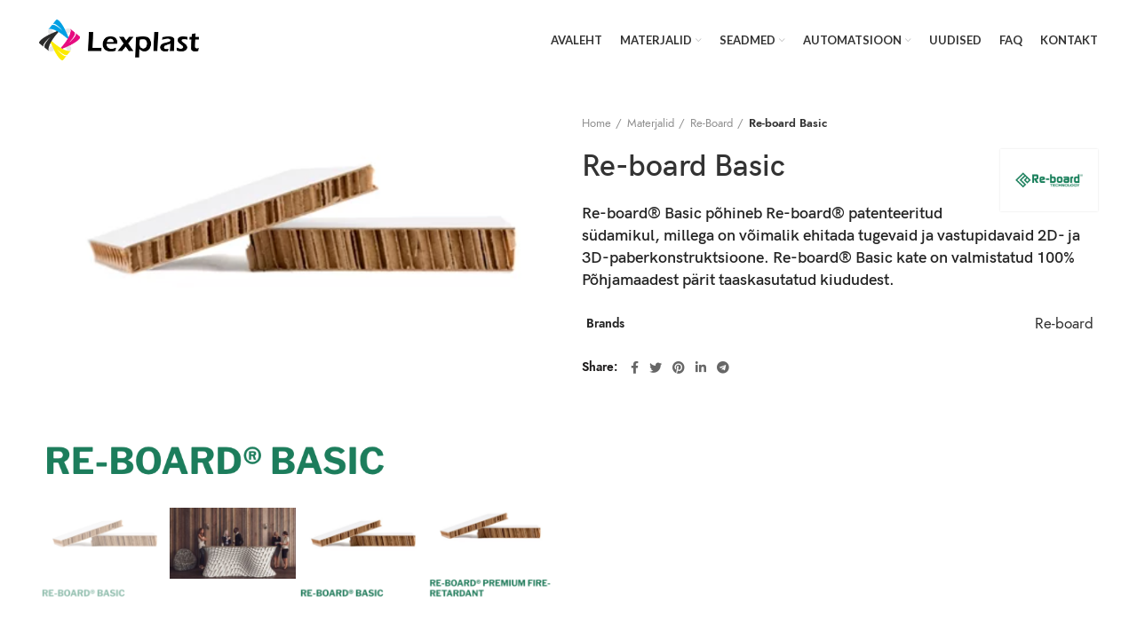

--- FILE ---
content_type: text/html; charset=UTF-8
request_url: https://lexplast.ee/toode/re-board-basic/
body_size: 17403
content:
<!DOCTYPE html>
<html lang="et">
<head>
	<meta charset="UTF-8">
	<meta name="viewport" content="width=device-width, initial-scale=1.0, maximum-scale=1.0, user-scalable=no">
	<link rel="profile" href="http://gmpg.org/xfn/11">
	<link rel="pingback" href="https://lexplast.ee/xmlrpc.php">

			<script>window.MSInputMethodContext && document.documentMode && document.write('<script src="https://lexplast.ee/wp-content/themes/lexplast/js/libs/ie11CustomProperties.min.js"><\/script>');</script>
		<title>Re-board Basic &#8211; Lexplast</title>
<meta name='robots' content='max-image-preview:large' />
	<style>img:is([sizes="auto" i], [sizes^="auto," i]) { contain-intrinsic-size: 3000px 1500px }</style>
	<link rel='dns-prefetch' href='//fonts.googleapis.com' />
<link rel="alternate" type="application/rss+xml" title="Lexplast &raquo; RSS" href="https://lexplast.ee/feed/" />
<link rel="alternate" type="application/rss+xml" title="Lexplast &raquo; Kommentaaride RSS" href="https://lexplast.ee/comments/feed/" />
<link rel='stylesheet' id='wp-block-library-css' href='https://lexplast.ee/wp-includes/css/dist/block-library/style.min.css?ver=ce1db694ae26fb3f6ad20b4a6e996cca' type='text/css' media='all' />
<link rel='stylesheet' id='wc-blocks-vendors-style-css' href='https://lexplast.ee/wp-content/plugins/woocommerce/packages/woocommerce-blocks/build/wc-blocks-vendors-style.css?ver=7.2.2' type='text/css' media='all' />
<link rel='stylesheet' id='wc-blocks-style-css' href='https://lexplast.ee/wp-content/plugins/woocommerce/packages/woocommerce-blocks/build/wc-blocks-style.css?ver=7.2.2' type='text/css' media='all' />
<style id='classic-theme-styles-inline-css' type='text/css'>
/*! This file is auto-generated */
.wp-block-button__link{color:#fff;background-color:#32373c;border-radius:9999px;box-shadow:none;text-decoration:none;padding:calc(.667em + 2px) calc(1.333em + 2px);font-size:1.125em}.wp-block-file__button{background:#32373c;color:#fff;text-decoration:none}
</style>
<style id='global-styles-inline-css' type='text/css'>
:root{--wp--preset--aspect-ratio--square: 1;--wp--preset--aspect-ratio--4-3: 4/3;--wp--preset--aspect-ratio--3-4: 3/4;--wp--preset--aspect-ratio--3-2: 3/2;--wp--preset--aspect-ratio--2-3: 2/3;--wp--preset--aspect-ratio--16-9: 16/9;--wp--preset--aspect-ratio--9-16: 9/16;--wp--preset--color--black: #000000;--wp--preset--color--cyan-bluish-gray: #abb8c3;--wp--preset--color--white: #ffffff;--wp--preset--color--pale-pink: #f78da7;--wp--preset--color--vivid-red: #cf2e2e;--wp--preset--color--luminous-vivid-orange: #ff6900;--wp--preset--color--luminous-vivid-amber: #fcb900;--wp--preset--color--light-green-cyan: #7bdcb5;--wp--preset--color--vivid-green-cyan: #00d084;--wp--preset--color--pale-cyan-blue: #8ed1fc;--wp--preset--color--vivid-cyan-blue: #0693e3;--wp--preset--color--vivid-purple: #9b51e0;--wp--preset--gradient--vivid-cyan-blue-to-vivid-purple: linear-gradient(135deg,rgba(6,147,227,1) 0%,rgb(155,81,224) 100%);--wp--preset--gradient--light-green-cyan-to-vivid-green-cyan: linear-gradient(135deg,rgb(122,220,180) 0%,rgb(0,208,130) 100%);--wp--preset--gradient--luminous-vivid-amber-to-luminous-vivid-orange: linear-gradient(135deg,rgba(252,185,0,1) 0%,rgba(255,105,0,1) 100%);--wp--preset--gradient--luminous-vivid-orange-to-vivid-red: linear-gradient(135deg,rgba(255,105,0,1) 0%,rgb(207,46,46) 100%);--wp--preset--gradient--very-light-gray-to-cyan-bluish-gray: linear-gradient(135deg,rgb(238,238,238) 0%,rgb(169,184,195) 100%);--wp--preset--gradient--cool-to-warm-spectrum: linear-gradient(135deg,rgb(74,234,220) 0%,rgb(151,120,209) 20%,rgb(207,42,186) 40%,rgb(238,44,130) 60%,rgb(251,105,98) 80%,rgb(254,248,76) 100%);--wp--preset--gradient--blush-light-purple: linear-gradient(135deg,rgb(255,206,236) 0%,rgb(152,150,240) 100%);--wp--preset--gradient--blush-bordeaux: linear-gradient(135deg,rgb(254,205,165) 0%,rgb(254,45,45) 50%,rgb(107,0,62) 100%);--wp--preset--gradient--luminous-dusk: linear-gradient(135deg,rgb(255,203,112) 0%,rgb(199,81,192) 50%,rgb(65,88,208) 100%);--wp--preset--gradient--pale-ocean: linear-gradient(135deg,rgb(255,245,203) 0%,rgb(182,227,212) 50%,rgb(51,167,181) 100%);--wp--preset--gradient--electric-grass: linear-gradient(135deg,rgb(202,248,128) 0%,rgb(113,206,126) 100%);--wp--preset--gradient--midnight: linear-gradient(135deg,rgb(2,3,129) 0%,rgb(40,116,252) 100%);--wp--preset--font-size--small: 13px;--wp--preset--font-size--medium: 20px;--wp--preset--font-size--large: 36px;--wp--preset--font-size--x-large: 42px;--wp--preset--spacing--20: 0.44rem;--wp--preset--spacing--30: 0.67rem;--wp--preset--spacing--40: 1rem;--wp--preset--spacing--50: 1.5rem;--wp--preset--spacing--60: 2.25rem;--wp--preset--spacing--70: 3.38rem;--wp--preset--spacing--80: 5.06rem;--wp--preset--shadow--natural: 6px 6px 9px rgba(0, 0, 0, 0.2);--wp--preset--shadow--deep: 12px 12px 50px rgba(0, 0, 0, 0.4);--wp--preset--shadow--sharp: 6px 6px 0px rgba(0, 0, 0, 0.2);--wp--preset--shadow--outlined: 6px 6px 0px -3px rgba(255, 255, 255, 1), 6px 6px rgba(0, 0, 0, 1);--wp--preset--shadow--crisp: 6px 6px 0px rgba(0, 0, 0, 1);}:where(.is-layout-flex){gap: 0.5em;}:where(.is-layout-grid){gap: 0.5em;}body .is-layout-flex{display: flex;}.is-layout-flex{flex-wrap: wrap;align-items: center;}.is-layout-flex > :is(*, div){margin: 0;}body .is-layout-grid{display: grid;}.is-layout-grid > :is(*, div){margin: 0;}:where(.wp-block-columns.is-layout-flex){gap: 2em;}:where(.wp-block-columns.is-layout-grid){gap: 2em;}:where(.wp-block-post-template.is-layout-flex){gap: 1.25em;}:where(.wp-block-post-template.is-layout-grid){gap: 1.25em;}.has-black-color{color: var(--wp--preset--color--black) !important;}.has-cyan-bluish-gray-color{color: var(--wp--preset--color--cyan-bluish-gray) !important;}.has-white-color{color: var(--wp--preset--color--white) !important;}.has-pale-pink-color{color: var(--wp--preset--color--pale-pink) !important;}.has-vivid-red-color{color: var(--wp--preset--color--vivid-red) !important;}.has-luminous-vivid-orange-color{color: var(--wp--preset--color--luminous-vivid-orange) !important;}.has-luminous-vivid-amber-color{color: var(--wp--preset--color--luminous-vivid-amber) !important;}.has-light-green-cyan-color{color: var(--wp--preset--color--light-green-cyan) !important;}.has-vivid-green-cyan-color{color: var(--wp--preset--color--vivid-green-cyan) !important;}.has-pale-cyan-blue-color{color: var(--wp--preset--color--pale-cyan-blue) !important;}.has-vivid-cyan-blue-color{color: var(--wp--preset--color--vivid-cyan-blue) !important;}.has-vivid-purple-color{color: var(--wp--preset--color--vivid-purple) !important;}.has-black-background-color{background-color: var(--wp--preset--color--black) !important;}.has-cyan-bluish-gray-background-color{background-color: var(--wp--preset--color--cyan-bluish-gray) !important;}.has-white-background-color{background-color: var(--wp--preset--color--white) !important;}.has-pale-pink-background-color{background-color: var(--wp--preset--color--pale-pink) !important;}.has-vivid-red-background-color{background-color: var(--wp--preset--color--vivid-red) !important;}.has-luminous-vivid-orange-background-color{background-color: var(--wp--preset--color--luminous-vivid-orange) !important;}.has-luminous-vivid-amber-background-color{background-color: var(--wp--preset--color--luminous-vivid-amber) !important;}.has-light-green-cyan-background-color{background-color: var(--wp--preset--color--light-green-cyan) !important;}.has-vivid-green-cyan-background-color{background-color: var(--wp--preset--color--vivid-green-cyan) !important;}.has-pale-cyan-blue-background-color{background-color: var(--wp--preset--color--pale-cyan-blue) !important;}.has-vivid-cyan-blue-background-color{background-color: var(--wp--preset--color--vivid-cyan-blue) !important;}.has-vivid-purple-background-color{background-color: var(--wp--preset--color--vivid-purple) !important;}.has-black-border-color{border-color: var(--wp--preset--color--black) !important;}.has-cyan-bluish-gray-border-color{border-color: var(--wp--preset--color--cyan-bluish-gray) !important;}.has-white-border-color{border-color: var(--wp--preset--color--white) !important;}.has-pale-pink-border-color{border-color: var(--wp--preset--color--pale-pink) !important;}.has-vivid-red-border-color{border-color: var(--wp--preset--color--vivid-red) !important;}.has-luminous-vivid-orange-border-color{border-color: var(--wp--preset--color--luminous-vivid-orange) !important;}.has-luminous-vivid-amber-border-color{border-color: var(--wp--preset--color--luminous-vivid-amber) !important;}.has-light-green-cyan-border-color{border-color: var(--wp--preset--color--light-green-cyan) !important;}.has-vivid-green-cyan-border-color{border-color: var(--wp--preset--color--vivid-green-cyan) !important;}.has-pale-cyan-blue-border-color{border-color: var(--wp--preset--color--pale-cyan-blue) !important;}.has-vivid-cyan-blue-border-color{border-color: var(--wp--preset--color--vivid-cyan-blue) !important;}.has-vivid-purple-border-color{border-color: var(--wp--preset--color--vivid-purple) !important;}.has-vivid-cyan-blue-to-vivid-purple-gradient-background{background: var(--wp--preset--gradient--vivid-cyan-blue-to-vivid-purple) !important;}.has-light-green-cyan-to-vivid-green-cyan-gradient-background{background: var(--wp--preset--gradient--light-green-cyan-to-vivid-green-cyan) !important;}.has-luminous-vivid-amber-to-luminous-vivid-orange-gradient-background{background: var(--wp--preset--gradient--luminous-vivid-amber-to-luminous-vivid-orange) !important;}.has-luminous-vivid-orange-to-vivid-red-gradient-background{background: var(--wp--preset--gradient--luminous-vivid-orange-to-vivid-red) !important;}.has-very-light-gray-to-cyan-bluish-gray-gradient-background{background: var(--wp--preset--gradient--very-light-gray-to-cyan-bluish-gray) !important;}.has-cool-to-warm-spectrum-gradient-background{background: var(--wp--preset--gradient--cool-to-warm-spectrum) !important;}.has-blush-light-purple-gradient-background{background: var(--wp--preset--gradient--blush-light-purple) !important;}.has-blush-bordeaux-gradient-background{background: var(--wp--preset--gradient--blush-bordeaux) !important;}.has-luminous-dusk-gradient-background{background: var(--wp--preset--gradient--luminous-dusk) !important;}.has-pale-ocean-gradient-background{background: var(--wp--preset--gradient--pale-ocean) !important;}.has-electric-grass-gradient-background{background: var(--wp--preset--gradient--electric-grass) !important;}.has-midnight-gradient-background{background: var(--wp--preset--gradient--midnight) !important;}.has-small-font-size{font-size: var(--wp--preset--font-size--small) !important;}.has-medium-font-size{font-size: var(--wp--preset--font-size--medium) !important;}.has-large-font-size{font-size: var(--wp--preset--font-size--large) !important;}.has-x-large-font-size{font-size: var(--wp--preset--font-size--x-large) !important;}
:where(.wp-block-post-template.is-layout-flex){gap: 1.25em;}:where(.wp-block-post-template.is-layout-grid){gap: 1.25em;}
:where(.wp-block-columns.is-layout-flex){gap: 2em;}:where(.wp-block-columns.is-layout-grid){gap: 2em;}
:root :where(.wp-block-pullquote){font-size: 1.5em;line-height: 1.6;}
</style>
<link rel='stylesheet' id='rs-plugin-settings-css' href='https://lexplast.ee/wp-content/plugins/revslider/public/assets/css/rs6.css?ver=6.4.11' type='text/css' media='all' />
<style id='rs-plugin-settings-inline-css' type='text/css'>
#rs-demo-id {}
</style>
<style id='woocommerce-inline-inline-css' type='text/css'>
.woocommerce form .form-row .required { visibility: visible; }
</style>
<link rel='stylesheet' id='js_composer_front-css' href='https://lexplast.ee/wp-content/plugins/js_composer/assets/css/js_composer.min.css?ver=6.6.0' type='text/css' media='all' />
<link rel='stylesheet' id='bootstrap-css' href='https://lexplast.ee/wp-content/themes/lexplast/css/bootstrap.min.css?ver=6.0.3' type='text/css' media='all' />
<link rel='stylesheet' id='woodmart-style-css' href='https://lexplast.ee/wp-content/themes/lexplast/css/parts/base.min.css?ver=6.0.3' type='text/css' media='all' />
<link rel='stylesheet' id='wd-wp-gutenberg-css' href='https://lexplast.ee/wp-content/themes/lexplast/css/parts/wp-gutenberg.min.css?ver=6.0.3' type='text/css' media='all' />
<link rel='stylesheet' id='wd-revolution-slider-css' href='https://lexplast.ee/wp-content/themes/lexplast/css/parts/int-revolution-slider.min.css?ver=6.0.3' type='text/css' media='all' />
<link rel='stylesheet' id='wd-wpbakery-base-css' href='https://lexplast.ee/wp-content/themes/lexplast/css/parts/int-wpbakery-base.min.css?ver=6.0.3' type='text/css' media='all' />
<link rel='stylesheet' id='wd-woocommerce-base-css' href='https://lexplast.ee/wp-content/themes/lexplast/css/parts/woocommerce-base.min.css?ver=6.0.3' type='text/css' media='all' />
<link rel='stylesheet' id='wd-page-single-product-css' href='https://lexplast.ee/wp-content/themes/lexplast/css/parts/woo-page-single-product.min.css?ver=6.0.3' type='text/css' media='all' />
<link rel='stylesheet' id='wd-photoswipe-css' href='https://lexplast.ee/wp-content/themes/lexplast/css/parts/lib-photoswipe.min.css?ver=6.0.3' type='text/css' media='all' />
<link rel='stylesheet' id='wd-owl-carousel-css' href='https://lexplast.ee/wp-content/themes/lexplast/css/parts/lib-owl-carousel.min.css?ver=6.0.3' type='text/css' media='all' />
<link rel='stylesheet' id='wd-social-icons-css' href='https://lexplast.ee/wp-content/themes/lexplast/css/parts/el-social-icons.min.css?ver=6.0.3' type='text/css' media='all' />
<link rel='stylesheet' id='wd-product-loop-css' href='https://lexplast.ee/wp-content/themes/lexplast/css/parts/woo-product-loop.min.css?ver=6.0.3' type='text/css' media='all' />
<link rel='stylesheet' id='wd-mfp-popup-css' href='https://lexplast.ee/wp-content/themes/lexplast/css/parts/lib-magnific-popup.min.css?ver=6.0.3' type='text/css' media='all' />
<link rel='stylesheet' id='xts-google-fonts-css' href='https://fonts.googleapis.com/css?family=Jost%3A400%2C600%7CLato%3A400%2C700&#038;ver=6.0.3' type='text/css' media='all' />
<script type="text/javascript" src="https://lexplast.ee/wp-includes/js/jquery/jquery.min.js?ver=3.7.1" id="jquery-core-js"></script>
<script type="text/javascript" src="https://lexplast.ee/wp-includes/js/jquery/jquery-migrate.min.js?ver=3.4.1" id="jquery-migrate-js"></script>
<script type="text/javascript" src="https://lexplast.ee/wp-content/plugins/revslider/public/assets/js/rbtools.min.js?ver=6.4.8" id="tp-tools-js"></script>
<script type="text/javascript" src="https://lexplast.ee/wp-content/plugins/revslider/public/assets/js/rs6.min.js?ver=6.4.11" id="revmin-js"></script>
<script type="text/javascript" src="https://lexplast.ee/wp-content/plugins/woocommerce/assets/js/jquery-blockui/jquery.blockUI.min.js?ver=2.7.0-wc.6.4.1" id="jquery-blockui-js"></script>
<script type="text/javascript" id="wc-add-to-cart-js-extra">
/* <![CDATA[ */
var wc_add_to_cart_params = {"ajax_url":"\/wp-admin\/admin-ajax.php","wc_ajax_url":"\/?wc-ajax=%%endpoint%%","i18n_view_cart":"View cart","cart_url":"https:\/\/lexplast.ee","is_cart":"","cart_redirect_after_add":"no"};
/* ]]> */
</script>
<script type="text/javascript" src="https://lexplast.ee/wp-content/plugins/woocommerce/assets/js/frontend/add-to-cart.min.js?ver=6.4.1" id="wc-add-to-cart-js"></script>
<script type="text/javascript" src="https://lexplast.ee/wp-content/plugins/js_composer/assets/js/vendors/woocommerce-add-to-cart.js?ver=6.6.0" id="vc_woocommerce-add-to-cart-js-js"></script>
<script type="text/javascript" src="https://lexplast.ee/wp-content/themes/lexplast/js/libs/device.min.js?ver=6.0.3" id="wd-device-library-js"></script>
<link rel="https://api.w.org/" href="https://lexplast.ee/wp-json/" /><link rel="alternate" title="JSON" type="application/json" href="https://lexplast.ee/wp-json/wp/v2/product/7792" /><link rel="EditURI" type="application/rsd+xml" title="RSD" href="https://lexplast.ee/xmlrpc.php?rsd" />

<link rel="canonical" href="https://lexplast.ee/toode/re-board-basic/" />
<link rel='shortlink' href='https://lexplast.ee/?p=7792' />
<link rel="alternate" title="oEmbed (JSON)" type="application/json+oembed" href="https://lexplast.ee/wp-json/oembed/1.0/embed?url=https%3A%2F%2Flexplast.ee%2Ftoode%2Fre-board-basic%2F" />
<link rel="alternate" title="oEmbed (XML)" type="text/xml+oembed" href="https://lexplast.ee/wp-json/oembed/1.0/embed?url=https%3A%2F%2Flexplast.ee%2Ftoode%2Fre-board-basic%2F&#038;format=xml" />
<meta name="theme-color" content="">			
						<noscript><style>.woocommerce-product-gallery{ opacity: 1 !important; }</style></noscript>
	<meta name="generator" content="Powered by WPBakery Page Builder - drag and drop page builder for WordPress."/>
<meta name="generator" content="Powered by Slider Revolution 6.4.11 - responsive, Mobile-Friendly Slider Plugin for WordPress with comfortable drag and drop interface." />
<link rel="icon" href="https://lexplast.ee/wp-content/uploads/2021/05/favicon.png" sizes="32x32" />
<link rel="icon" href="https://lexplast.ee/wp-content/uploads/2021/05/favicon.png" sizes="192x192" />
<link rel="apple-touch-icon" href="https://lexplast.ee/wp-content/uploads/2021/05/favicon.png" />
<meta name="msapplication-TileImage" content="https://lexplast.ee/wp-content/uploads/2021/05/favicon.png" />
<script type="text/javascript">function setREVStartSize(e){
			//window.requestAnimationFrame(function() {				 
				window.RSIW = window.RSIW===undefined ? window.innerWidth : window.RSIW;	
				window.RSIH = window.RSIH===undefined ? window.innerHeight : window.RSIH;	
				try {								
					var pw = document.getElementById(e.c).parentNode.offsetWidth,
						newh;
					pw = pw===0 || isNaN(pw) ? window.RSIW : pw;
					e.tabw = e.tabw===undefined ? 0 : parseInt(e.tabw);
					e.thumbw = e.thumbw===undefined ? 0 : parseInt(e.thumbw);
					e.tabh = e.tabh===undefined ? 0 : parseInt(e.tabh);
					e.thumbh = e.thumbh===undefined ? 0 : parseInt(e.thumbh);
					e.tabhide = e.tabhide===undefined ? 0 : parseInt(e.tabhide);
					e.thumbhide = e.thumbhide===undefined ? 0 : parseInt(e.thumbhide);
					e.mh = e.mh===undefined || e.mh=="" || e.mh==="auto" ? 0 : parseInt(e.mh,0);		
					if(e.layout==="fullscreen" || e.l==="fullscreen") 						
						newh = Math.max(e.mh,window.RSIH);					
					else{					
						e.gw = Array.isArray(e.gw) ? e.gw : [e.gw];
						for (var i in e.rl) if (e.gw[i]===undefined || e.gw[i]===0) e.gw[i] = e.gw[i-1];					
						e.gh = e.el===undefined || e.el==="" || (Array.isArray(e.el) && e.el.length==0)? e.gh : e.el;
						e.gh = Array.isArray(e.gh) ? e.gh : [e.gh];
						for (var i in e.rl) if (e.gh[i]===undefined || e.gh[i]===0) e.gh[i] = e.gh[i-1];
											
						var nl = new Array(e.rl.length),
							ix = 0,						
							sl;					
						e.tabw = e.tabhide>=pw ? 0 : e.tabw;
						e.thumbw = e.thumbhide>=pw ? 0 : e.thumbw;
						e.tabh = e.tabhide>=pw ? 0 : e.tabh;
						e.thumbh = e.thumbhide>=pw ? 0 : e.thumbh;					
						for (var i in e.rl) nl[i] = e.rl[i]<window.RSIW ? 0 : e.rl[i];
						sl = nl[0];									
						for (var i in nl) if (sl>nl[i] && nl[i]>0) { sl = nl[i]; ix=i;}															
						var m = pw>(e.gw[ix]+e.tabw+e.thumbw) ? 1 : (pw-(e.tabw+e.thumbw)) / (e.gw[ix]);					
						newh =  (e.gh[ix] * m) + (e.tabh + e.thumbh);
					}				
					if(window.rs_init_css===undefined) window.rs_init_css = document.head.appendChild(document.createElement("style"));					
					document.getElementById(e.c).height = newh+"px";
					window.rs_init_css.innerHTML += "#"+e.c+"_wrapper { height: "+newh+"px }";				
				} catch(e){
					console.log("Failure at Presize of Slider:" + e)
				}					   
			//});
		  };</script>
<style>
		
		</style><noscript><style> .wpb_animate_when_almost_visible { opacity: 1; }</style></noscript>			<style data-type="wd-style-header_201217">
				
.whb-sticked .whb-general-header .wd-dropdown {
	margin-top: 10px;
}

.whb-sticked .whb-general-header .wd-dropdown:after {
	height: 20px;
}



@media (min-width: 1025px) {
	
		.whb-general-header-inner {
		height: 90px;
		max-height: 90px;
	}

		.whb-sticked .whb-general-header-inner {
		height: 60px;
		max-height: 60px;
	}
		
	
	
	}

@media (max-width: 1024px) {
	
		.whb-general-header-inner {
		height: 60px;
		max-height: 60px;
	}
	
	
	
	}
		.whb-top-bar-inner { border-color: rgba(255, 255, 255, 0.25);border-bottom-width: 1px;border-bottom-style: solid; }
.whb-general-header {
	border-bottom-width: 0px;border-bottom-style: solid;
}

.whb-header-bottom {
	border-color: rgba(230, 230, 230, 1);border-bottom-width: 1px;border-bottom-style: solid;
}
			</style>
						<style data-type="wd-style-theme_settings_default">
				.page-title-default{
	background-color:rgb(198,198,198);
	background-size:cover;
	background-position:center center;
}

.footer-container{
	background-color:rgb(224,224,224);
	background-image: url(https://lexplast.ee/wp-content/uploads/2021/05/favicon.png);
	background-repeat:no-repeat;
	background-size:inherit;
	background-attachment:fixed;
}

:root{
--wd-text-font:"Jost", Arial, Helvetica, sans-serif;
--wd-text-font-weight:400;
--wd-text-color:rgb(48,48,48);
--wd-text-font-size:17px;
}
:root{
--wd-title-font:"hkgroteskpro", Arial, Helvetica, sans-serif;
--wd-title-font-weight:600;
--wd-title-color:#242424;
}
:root{
--wd-entities-title-font:"hkgroteskpro", Arial, Helvetica, sans-serif;
--wd-entities-title-font-weight:600;
--wd-entities-title-color:#333333;
--wd-entities-title-color-hover:rgb(51 51 51 / 65%);
}
:root{
--wd-alternative-font:"hkgroteskpro", Arial, Helvetica, sans-serif;
}
:root{
--wd-widget-title-font:"hkgroteskpro", Arial, Helvetica, sans-serif;
--wd-widget-title-font-weight:600;
--wd-widget-title-transform:uppercase;
--wd-widget-title-color:#333;
--wd-widget-title-font-size:16px;
}
:root{
--wd-header-el-font:"Lato", Arial, Helvetica, sans-serif;
--wd-header-el-font-weight:700;
--wd-header-el-transform:uppercase;
--wd-header-el-font-size:13px;
}
:root{
--wd-primary-color:#2e6bc6;
}
:root{
--wd-alternative-color:#fbbc34;
}
:root{
--wd-link-color:#333333;
--wd-link-color-hover:#242424;
}
:root{
--btn-default-bgcolor:rgb(30,115,190);
}
:root{
--btn-default-bgcolor-hover:#efefef;
}
:root{
--btn-shop-bgcolor:#2e6bc6;
}
:root{
--btn-shop-bgcolor-hover:#2a61b4;
}
:root{
--btn-accent-bgcolor:#2e6bc6;
}
:root{
--btn-accent-bgcolor-hover:#2a61b4;
}
:root{
--notices-success-bg:#459647;
}
:root{
--notices-success-color:#fff;
}
:root{
--notices-warning-bg:#E0B252;
}
:root{
--notices-warning-color:#fff;
}
.wd-popup.wd-promo-popup{
	background-color:#111111;
	background-repeat:no-repeat;
	background-size:contain;
	background-position:left center;
}

@font-face {
	font-weight: normal;
	font-style: normal;
	font-family: "woodmart-font";
	src: url("//lexplast.ee/wp-content/themes/lexplast/fonts/woodmart-font.woff?v=6.0.3") format("woff"),
	url("//lexplast.ee/wp-content/themes/lexplast/fonts/woodmart-font.woff2?v=6.0.3") format("woff2");
}

	:root{
	
	
			--wd-form-brd-radius: 0px;
	
	--wd-form-brd-width: 2px;

	--btn-default-color: #fff;
	--btn-default-color-hover: #333;

	--btn-shop-color: #fff;
	--btn-shop-color-hover: #fff;

	--btn-accent-color: #fff;
	--btn-accent-color-hover: #fff;
	
	
	
	
	
	
	
	
	
			--btn-default-brd-radius: 5px;
		--btn-default-box-shadow: none;
		--btn-default-box-shadow-hover: none;
	
			--btn-shop-brd-radius: 5px;
		--btn-shop-box-shadow: none;
		--btn-shop-box-shadow-hover: none;
	
			--btn-accent-brd-radius: 5px;
		--btn-accent-box-shadow: none;
		--btn-accent-box-shadow-hover: none;
		}

	/* Site width */
		/* Header Boxed */
	@media (min-width: 1025px) {
		.whb-boxed:not(.whb-sticked):not(.whb-full-width) .whb-main-header {
			max-width: 1192px;
		}
	}

	.container {
		max-width: 1222px;
	}
	
	
	@media (min-width: 1222px) {

		[data-vc-full-width]:not([data-vc-stretch-content]) {
			padding-left: calc((100vw - 1222px) / 2);
			padding-right: calc((100vw - 1222px) / 2);
		}

		.platform-Windows [data-vc-full-width]:not([data-vc-stretch-content]) {
			padding-left: calc((100vw - 1239px) / 2);
			padding-right: calc((100vw - 1239px) / 2);
		}
	}

	
/* Quick view */
div.wd-popup.popup-quick-view {
	max-width: 920px;
}

/* Shop popup */
div.wd-popup.wd-promo-popup {
	max-width: 800px;
}

/* Age verify */
div.wd-popup.wd-age-verify {
	max-width: 500px;
}

/* Header Banner */
.header-banner {
	height: 40px;
}

body.header-banner-display .website-wrapper {
	margin-top:40px;
}

/* Tablet */
@media (max-width: 1024px) {
	/* header Banner */
	.header-banner {
		height: 40px;
	}
	
	body.header-banner-display .website-wrapper {
		margin-top:40px;
	}
}

.woodmart-woocommerce-layered-nav .wd-scroll-content {
	max-height: 280px;
}
		
		rs-slides [data-type=text],
rs-slides [data-type=button] {
	font-family: Jost !important;
}
	
		rs-slides h1[data-type=text],
rs-slides h2[data-type=text],
rs-slides h3[data-type=text],
rs-slides h4[data-type=text],
rs-slides h5[data-type=text],
rs-slides h6[data-type=text] {
	font-family: hkgroteskpro !important;
}
			@font-face {
	font-family: "Jost";
	src: url("//lexplast.ee/wp-content/uploads/2019/08/Jost-Book.woff") format("woff"), 
url("//lexplast.ee/wp-content/uploads/2019/08/Jost-400-Book.woff2") format("woff2");
	font-weight: 400;
	font-style: normal;
}

@font-face {
	font-family: "Jost";
	src: url("//lexplast.ee/wp-content/uploads/2019/08/jost-600-semi.woff") format("woff"), 
url("//lexplast.ee/wp-content/uploads/2019/08/jost-600-semi.woff2") format("woff2");
	font-weight: 600;
	font-style: normal;
}

@font-face {
	font-family: "hkgroteskpro";
	src: url("//lexplast.ee/wp-content/uploads/2018/06/hkgroteskpro-semibold.woff") format("woff"), 
url("//lexplast.ee/wp-content/uploads/2018/06/hkgroteskpro-semibold.woff2") format("woff2");
	font-weight: 600;
	font-style: normal;
}

.grecaptcha-badge { visibility: hidden; }

.wd-entry-meta { display: none; }

.meta-categories-wrapp { display: none; }

.post-single-page .meta-post-categories { display: none; }			</style>
			</head>

<body class="product-template-default single single-product postid-7792 theme-lexplast woocommerce woocommerce-page woocommerce-no-js wrapper-full-width  woodmart-product-design-default catalog-mode-on categories-accordion-on woodmart-archive-shop woodmart-ajax-shop-on offcanvas-sidebar-mobile offcanvas-sidebar-tablet wpb-js-composer js-comp-ver-6.6.0 vc_responsive">
				
		
	<div class="website-wrapper">

		
			<!-- HEADER -->
							<header class="whb-header whb-sticky-shadow whb-scroll-slide whb-sticky-real">
					<div class="whb-main-header">
	
<div class="whb-row whb-general-header whb-sticky-row whb-without-bg whb-without-border whb-color-dark whb-flex-flex-middle">
	<div class="container">
		<div class="whb-flex-row whb-general-header-inner">
			<div class="whb-column whb-col-left whb-visible-lg">
	<div class="site-logo 
 wd-switch-logo">
	<a href="https://lexplast.ee/" class="wd-logo wd-main-logo" rel="home">
		<img src="https://lexplast.ee/wp-content/uploads/2021/05/Lexplast-logo-20212.png" alt="Lexplast" style="max-width: 180px;" />	</a>
					<a href="https://lexplast.ee/" class="wd-logo wd-sticky-logo" rel="home">
			<img src="https://lexplast.ee/wp-content/uploads/2021/05/Lexplast-logo-20212.png" alt="Lexplast" style="max-width: 245px;" />		</a>
	</div>
<div class="whb-space-element " style="width:30px;"></div></div>
<div class="whb-column whb-col-center whb-visible-lg whb-empty-column">
	</div>
<div class="whb-column whb-col-right whb-visible-lg">
	<div class="wd-header-nav wd-header-main-nav text-left" role="navigation">
	<ul id="menu-main-menu" class="menu wd-nav wd-nav-main wd-style-default"><li id="menu-item-7097" class="menu-item menu-item-type-post_type menu-item-object-page menu-item-home menu-item-7097 item-level-0 menu-simple-dropdown wd-event-hover"><a href="https://lexplast.ee/" class="woodmart-nav-link"><span class="nav-link-text">Avaleht</span></a></li>
<li id="menu-item-7109" class="menu-item menu-item-type-taxonomy menu-item-object-product_cat current-product-ancestor menu-item-has-children menu-item-7109 item-level-0 menu-simple-dropdown wd-event-hover"><a href="https://lexplast.ee/tootekategooria/materjalid/" class="woodmart-nav-link"><span class="nav-link-text">Materjalid</span></a><div class="color-scheme-dark wd-design-default wd-dropdown-menu wd-dropdown"><div class="container">
<ul class="wd-sub-menu color-scheme-dark">
	<li id="menu-item-7111" class="menu-item menu-item-type-taxonomy menu-item-object-product_cat menu-item-has-children menu-item-7111 item-level-1 wd-event-hover"><a href="https://lexplast.ee/tootekategooria/materjalid/trukimaterjalid/" class="woodmart-nav-link">Trükimaterjalid</a>
	<ul class="sub-sub-menu wd-dropdown">
		<li id="menu-item-7112" class="menu-item menu-item-type-taxonomy menu-item-object-product_cat menu-item-7112 item-level-2"><a href="https://lexplast.ee/tootekategooria/materjalid/trukimaterjalid/monomerne-kile/" class="woodmart-nav-link">1D monomeersed kiled</a></li>
		<li id="menu-item-7113" class="menu-item menu-item-type-taxonomy menu-item-object-product_cat menu-item-7113 item-level-2"><a href="https://lexplast.ee/tootekategooria/materjalid/trukimaterjalid/2d-polumeerne-kile/" class="woodmart-nav-link">2D polümeersed kiled</a></li>
		<li id="menu-item-7114" class="menu-item menu-item-type-taxonomy menu-item-object-product_cat menu-item-7114 item-level-2"><a href="https://lexplast.ee/tootekategooria/materjalid/trukimaterjalid/3d-valukile/" class="woodmart-nav-link">3D valukiled</a></li>
		<li id="menu-item-7576" class="menu-item menu-item-type-taxonomy menu-item-object-product_cat menu-item-7576 item-level-2"><a href="https://lexplast.ee/tootekategooria/materjalid/trukimaterjalid/laminaadid/" class="woodmart-nav-link">Laminaadid</a></li>
		<li id="menu-item-7116" class="menu-item menu-item-type-taxonomy menu-item-object-product_cat menu-item-7116 item-level-2"><a href="https://lexplast.ee/tootekategooria/materjalid/trukimaterjalid/paberid/" class="woodmart-nav-link">Solvent&#038;Latex paberid</a></li>
		<li id="menu-item-7115" class="menu-item menu-item-type-taxonomy menu-item-object-product_cat menu-item-7115 item-level-2"><a href="https://lexplast.ee/tootekategooria/materjalid/trukimaterjalid/display-materjalid/" class="woodmart-nav-link">Display materjalid</a></li>
		<li id="menu-item-7117" class="menu-item menu-item-type-taxonomy menu-item-object-product_cat menu-item-7117 item-level-2"><a href="https://lexplast.ee/tootekategooria/materjalid/trukimaterjalid/sublimatsioonipaber/" class="woodmart-nav-link">Sublimatsioonipaber</a></li>
		<li id="menu-item-7118" class="menu-item menu-item-type-taxonomy menu-item-object-product_cat menu-item-7118 item-level-2"><a href="https://lexplast.ee/tootekategooria/materjalid/trukimaterjalid/tekstiilid/" class="woodmart-nav-link">Tekstiilid</a></li>
	</ul>
</li>
	<li id="menu-item-7497" class="menu-item menu-item-type-taxonomy menu-item-object-product_cat menu-item-has-children menu-item-7497 item-level-1 wd-event-hover"><a href="https://lexplast.ee/tootekategooria/materjalid/loikekiled/" class="woodmart-nav-link">Lõikekiled</a>
	<ul class="sub-sub-menu wd-dropdown">
		<li id="menu-item-7528" class="menu-item menu-item-type-post_type menu-item-object-product menu-item-7528 item-level-2"><a href="https://lexplast.ee/toode/metamark-7-series/" class="woodmart-nav-link">Metamark 7 seeria</a></li>
		<li id="menu-item-7498" class="menu-item menu-item-type-post_type menu-item-object-product menu-item-7498 item-level-2"><a href="https://lexplast.ee/toode/metamark-etch-effect-film/" class="woodmart-nav-link">Metamark liivapritsi imitatsioonikile</a></li>
		<li id="menu-item-8554" class="menu-item menu-item-type-post_type menu-item-object-product menu-item-8554 item-level-2"><a href="https://lexplast.ee/toode/metacast-mcx/" class="woodmart-nav-link">METACAST® MCX valukile</a></li>
	</ul>
</li>
	<li id="menu-item-8439" class="menu-item menu-item-type-taxonomy menu-item-object-product_cat menu-item-8439 item-level-1"><a href="https://lexplast.ee/tootekategooria/materjalid/tahvlikiled/" class="woodmart-nav-link">Tahvlikiled</a></li>
	<li id="menu-item-9084" class="menu-item menu-item-type-post_type menu-item-object-product menu-item-9084 item-level-1"><a href="https://lexplast.ee/toode/omega-skinz-wrapping-kiled/" class="woodmart-nav-link">OMEGA-SKINZ wrapping kiled</a></li>
	<li id="menu-item-8422" class="menu-item menu-item-type-taxonomy menu-item-object-product_cat menu-item-8422 item-level-1"><a href="https://lexplast.ee/tootekategooria/materjalid/metamark-varvikaitsekile/" class="woodmart-nav-link">PPF Metamark värvikaitsekile</a></li>
	<li id="menu-item-8275" class="menu-item menu-item-type-taxonomy menu-item-object-product_cat menu-item-8275 item-level-1"><a href="https://lexplast.ee/tootekategooria/materjalid/termokiled/" class="woodmart-nav-link">STAHLS Termokiled</a></li>
	<li id="menu-item-7122" class="menu-item menu-item-type-taxonomy menu-item-object-product_cat current-product-ancestor current-menu-parent current-product-parent menu-item-7122 item-level-1"><a href="https://lexplast.ee/tootekategooria/materjalid/re-board/" class="woodmart-nav-link">Re-Board</a></li>
	<li id="menu-item-8073" class="menu-item menu-item-type-taxonomy menu-item-object-product_cat menu-item-8073 item-level-1"><a href="https://lexplast.ee/tootekategooria/materjalid/kartong/" class="woodmart-nav-link">Kartong</a></li>
	<li id="menu-item-7121" class="menu-item menu-item-type-taxonomy menu-item-object-product_cat menu-item-7121 item-level-1"><a href="https://lexplast.ee/tootekategooria/materjalid/kapa/" class="woodmart-nav-link">KAPA®</a></li>
	<li id="menu-item-8105" class="menu-item menu-item-type-taxonomy menu-item-object-product_cat menu-item-8105 item-level-1"><a href="https://lexplast.ee/tootekategooria/materjalid/dispa/" class="woodmart-nav-link">DISPA®</a></li>
	<li id="menu-item-7123" class="menu-item menu-item-type-taxonomy menu-item-object-product_cat menu-item-7123 item-level-1"><a href="https://lexplast.ee/tootekategooria/materjalid/tarvikud/" class="woodmart-nav-link">Tarvikud</a></li>
</ul>
</div>
</div>
</li>
<li id="menu-item-7108" class="menu-item menu-item-type-taxonomy menu-item-object-product_cat menu-item-has-children menu-item-7108 item-level-0 menu-simple-dropdown wd-event-hover"><a href="https://lexplast.ee/tootekategooria/seadmed/" class="woodmart-nav-link"><span class="nav-link-text">Seadmed</span></a><div class="color-scheme-dark wd-design-default wd-dropdown-menu wd-dropdown"><div class="container">
<ul class="wd-sub-menu color-scheme-dark">
	<li id="menu-item-7917" class="menu-item menu-item-type-taxonomy menu-item-object-product_cat menu-item-has-children menu-item-7917 item-level-1 wd-event-hover"><a href="https://lexplast.ee/tootekategooria/seadmed/solventprinterid/" class="woodmart-nav-link">Solvent printerid</a>
	<ul class="sub-sub-menu wd-dropdown">
		<li id="menu-item-9093" class="menu-item menu-item-type-post_type menu-item-object-product menu-item-9093 item-level-2"><a href="https://lexplast.ee/toode/epson-surecolor-sc-s7100/" class="woodmart-nav-link">EPSON SureColor SC-S7100</a></li>
		<li id="menu-item-9094" class="menu-item menu-item-type-post_type menu-item-object-product menu-item-9094 item-level-2"><a href="https://lexplast.ee/toode/epson-surecolor-sc-s8100/" class="woodmart-nav-link">EPSON SureColor SC-S8100</a></li>
		<li id="menu-item-9095" class="menu-item menu-item-type-post_type menu-item-object-product menu-item-9095 item-level-2"><a href="https://lexplast.ee/toode/epson-surecolor-sc-s9100/" class="woodmart-nav-link">EPSON SureColor SC-S9100</a></li>
	</ul>
</li>
	<li id="menu-item-9085" class="menu-item menu-item-type-taxonomy menu-item-object-product_cat menu-item-has-children menu-item-9085 item-level-1 wd-event-hover"><a href="https://lexplast.ee/tootekategooria/seadmed/fotoprinterid/" class="woodmart-nav-link">Fotoprinterid</a>
	<ul class="sub-sub-menu wd-dropdown">
		<li id="menu-item-9083" class="menu-item menu-item-type-post_type menu-item-object-product menu-item-9083 item-level-2"><a href="https://lexplast.ee/toode/epson-surelab-d500/" class="woodmart-nav-link">EPSON SureLab D500</a></li>
		<li id="menu-item-9082" class="menu-item menu-item-type-post_type menu-item-object-product menu-item-9082 item-level-2"><a href="https://lexplast.ee/toode/epson-surelab-sl-d1000-seeria/" class="woodmart-nav-link">EPSON SureLab SL-D1000 seeria</a></li>
		<li id="menu-item-9081" class="menu-item menu-item-type-post_type menu-item-object-product menu-item-9081 item-level-2"><a href="https://lexplast.ee/toode/epson-sc-p900/" class="woodmart-nav-link">Epson SC-P900</a></li>
		<li id="menu-item-9080" class="menu-item menu-item-type-post_type menu-item-object-product menu-item-9080 item-level-2"><a href="https://lexplast.ee/toode/epson-surecolor-p7300/" class="woodmart-nav-link">EPSON SureColor P7300</a></li>
		<li id="menu-item-9079" class="menu-item menu-item-type-post_type menu-item-object-product menu-item-9079 item-level-2"><a href="https://lexplast.ee/toode/epson-surecolor-p9300/" class="woodmart-nav-link">EPSON SureColor P9300</a></li>
		<li id="menu-item-9078" class="menu-item menu-item-type-post_type menu-item-object-product menu-item-9078 item-level-2"><a href="https://lexplast.ee/toode/epson-surecolor-p20500/" class="woodmart-nav-link">EPSON SureColor P20500</a></li>
	</ul>
</li>
	<li id="menu-item-7126" class="menu-item menu-item-type-taxonomy menu-item-object-product_cat menu-item-7126 item-level-1"><a href="https://lexplast.ee/tootekategooria/seadmed/tasapinnalised-printerid/" class="woodmart-nav-link">UV- flatbed printerid</a></li>
	<li id="menu-item-7127" class="menu-item menu-item-type-taxonomy menu-item-object-product_cat menu-item-7127 item-level-1"><a href="https://lexplast.ee/tootekategooria/seadmed/hybriidprinterid/" class="woodmart-nav-link">UV- hübriidprinterid</a></li>
	<li id="menu-item-7128" class="menu-item menu-item-type-taxonomy menu-item-object-product_cat menu-item-7128 item-level-1"><a href="https://lexplast.ee/tootekategooria/seadmed/rulliprinterid/" class="woodmart-nav-link">UV- rulliprinterid</a></li>
	<li id="menu-item-7962" class="menu-item menu-item-type-taxonomy menu-item-object-product_cat menu-item-7962 item-level-1"><a href="https://lexplast.ee/tootekategooria/seadmed/sublimatsiooniprinterid/" class="woodmart-nav-link">Sublimatsiooniprinterid</a></li>
	<li id="menu-item-7986" class="menu-item menu-item-type-taxonomy menu-item-object-product_cat menu-item-7986 item-level-1"><a href="https://lexplast.ee/tootekategooria/seadmed/dtg-dtf/" class="woodmart-nav-link">DTG/DTF särgiprinterid</a></li>
	<li id="menu-item-8870" class="menu-item menu-item-type-taxonomy menu-item-object-product_cat menu-item-8870 item-level-1"><a href="https://lexplast.ee/tootekategooria/seadmed/etiketiprinterid-label-press/" class="woodmart-nav-link">Tööstuslikud etiketiprinterid</a></li>
	<li id="menu-item-7232" class="menu-item menu-item-type-taxonomy menu-item-object-product_cat menu-item-7232 item-level-1"><a href="https://lexplast.ee/tootekategooria/seadmed/kongsberg-loikelauad/" class="woodmart-nav-link">Kongsberg lõikelauad</a></li>
	<li id="menu-item-8773" class="menu-item menu-item-type-taxonomy menu-item-object-product_cat menu-item-8773 item-level-1"><a href="https://lexplast.ee/tootekategooria/seadmed/multicam-cnc-loikurid/" class="woodmart-nav-link">Multicam CNC lõikurid</a></li>
	<li id="menu-item-8373" class="menu-item menu-item-type-taxonomy menu-item-object-product_cat menu-item-8373 item-level-1"><a href="https://lexplast.ee/tootekategooria/seadmed/keencut-loikurid/" class="woodmart-nav-link">Keencut lõikurid</a></li>
	<li id="menu-item-7848" class="menu-item menu-item-type-taxonomy menu-item-object-product_cat menu-item-7848 item-level-1"><a href="https://lexplast.ee/tootekategooria/seadmed/laminaatorid/" class="woodmart-nav-link">Laminaatorid</a></li>
	<li id="menu-item-8297" class="menu-item menu-item-type-taxonomy menu-item-object-product_cat menu-item-8297 item-level-1"><a href="https://lexplast.ee/tootekategooria/seadmed/stahls-termopressid/" class="woodmart-nav-link">STAHLS termopressid</a></li>
	<li id="menu-item-7477" class="menu-item menu-item-type-taxonomy menu-item-object-product_cat menu-item-7477 item-level-1"><a href="https://lexplast.ee/tootekategooria/seadmed/kasutatud/" class="woodmart-nav-link">Kasutatud seadmed</a></li>
</ul>
</div>
</div>
</li>
<li id="menu-item-8672" class="menu-item menu-item-type-post_type menu-item-object-page menu-item-has-children menu-item-8672 item-level-0 menu-simple-dropdown wd-event-hover"><a href="https://lexplast.ee/automatsioon/" class="woodmart-nav-link"><span class="nav-link-text">Automatsioon</span></a><div class="color-scheme-dark wd-design-default wd-dropdown-menu wd-dropdown"><div class="container">
<ul class="wd-sub-menu color-scheme-dark">
	<li id="menu-item-8835" class="menu-item menu-item-type-post_type menu-item-object-product menu-item-8835 item-level-1"><a href="https://lexplast.ee/toode/pre-press-automatsioon/" class="woodmart-nav-link">Trükiettevalmistus (prepress)</a></li>
	<li id="menu-item-8855" class="menu-item menu-item-type-post_type menu-item-object-product menu-item-8855 item-level-1"><a href="https://lexplast.ee/toode/rip-protsessi-automatsioon/" class="woodmart-nav-link">RIP-protsessi automatsioon</a></li>
	<li id="menu-item-8853" class="menu-item menu-item-type-post_type menu-item-object-product menu-item-8853 item-level-1"><a href="https://lexplast.ee/toode/printimise-automatsioon/" class="woodmart-nav-link">Printeri automatsioon</a></li>
	<li id="menu-item-8854" class="menu-item menu-item-type-post_type menu-item-object-product menu-item-8854 item-level-1"><a href="https://lexplast.ee/toode/loikuri-automatsioon/" class="woodmart-nav-link">Lõikuri automatsioon</a></li>
	<li id="menu-item-8856" class="menu-item menu-item-type-post_type menu-item-object-product menu-item-8856 item-level-1"><a href="https://lexplast.ee/toode/erp-mis-tootmise-juhtimine/" class="woodmart-nav-link">ERP/MIS tootmise juhtimine</a></li>
	<li id="menu-item-8852" class="menu-item menu-item-type-post_type menu-item-object-product menu-item-8852 item-level-1"><a href="https://lexplast.ee/toode/trukikoja-veebipood/" class="woodmart-nav-link">Trükikoja veebipood</a></li>
</ul>
</div>
</div>
</li>
<li id="menu-item-7107" class="menu-item menu-item-type-post_type menu-item-object-page menu-item-7107 item-level-0 menu-simple-dropdown wd-event-hover"><a href="https://lexplast.ee/news/" class="woodmart-nav-link"><span class="nav-link-text">Uudised</span></a></li>
<li id="menu-item-8186" class="menu-item menu-item-type-post_type menu-item-object-page menu-item-8186 item-level-0 menu-simple-dropdown wd-event-hover"><a href="https://lexplast.ee/faq/" class="woodmart-nav-link"><span class="nav-link-text">FAQ</span></a></li>
<li id="menu-item-7153" class="menu-item menu-item-type-post_type menu-item-object-page menu-item-7153 item-level-0 menu-simple-dropdown wd-event-hover"><a href="https://lexplast.ee/location/" class="woodmart-nav-link"><span class="nav-link-text">Kontakt</span></a></li>
</ul></div><!--END MAIN-NAV-->
</div>
<div class="whb-column whb-mobile-left whb-hidden-lg">
	<div class="wd-tools-element wd-header-mobile-nav wd-style-text">
	<a href="#" rel="noffollow">
		<span class="wd-tools-icon">
					</span>
	
		<span class="wd-tools-text">Menu</span>
	</a>
</div><!--END wd-header-mobile-nav--></div>
<div class="whb-column whb-mobile-center whb-hidden-lg">
	<div class="site-logo 
 wd-switch-logo">
	<a href="https://lexplast.ee/" class="wd-logo wd-main-logo" rel="home">
		<img src="https://lexplast.ee/wp-content/uploads/2021/05/Lexplast-logo-20212.png" alt="Lexplast" style="max-width: 179px;" />	</a>
					<a href="https://lexplast.ee/" class="wd-logo wd-sticky-logo" rel="home">
			<img src="https://lexplast.ee/wp-content/uploads/2021/05/Lexplast-logo-20212.png" alt="Lexplast" style="max-width: 179px;" />		</a>
	</div>
</div>
<div class="whb-column whb-mobile-right whb-hidden-lg whb-empty-column">
	</div>
		</div>
	</div>
</div>
</div>
				</header><!--END MAIN HEADER-->
			
								<div class="main-page-wrapper">
		
						
			
		<!-- MAIN CONTENT AREA -->
				<div class="container-fluid">
			<div class="row content-layout-wrapper align-items-start">
		
		
	<div class="site-content shop-content-area col-12 breadcrumbs-location-summary content-with-products" role="main">
	
		

<div class="container">
	</div>


<div id="product-7792" class="single-product-page single-product-content product-design-default tabs-location-standard tabs-type-tabs meta-location-hide reviews-location-tabs product-no-bg product type-product post-7792 status-publish first instock product_cat-re-board has-post-thumbnail shipping-taxable product-type-simple">

	<div class="container">

		<div class="woocommerce-notices-wrapper"></div>
		<div class="row product-image-summary-wrap">
			<div class="product-image-summary col-lg-12 col-12 col-md-12">
				<div class="row product-image-summary-inner">
					<div class="col-lg-6 col-12 col-md-6 product-images" >
						<div class="product-images-inner">
							<div class="woocommerce-product-gallery woocommerce-product-gallery--with-images woocommerce-product-gallery--with-images woocommerce-product-gallery--columns-4 images images row align-items-start thumbs-position-bottom image-action-popup" style="opacity: 0; transition: opacity .25s ease-in-out;">
	<div class="col-12">

		<figure class="woocommerce-product-gallery__wrapper owl-items-lg-1 owl-items-md-1 owl-items-sm-1 owl-items-xs-1 owl-carousel">
			<div class="product-image-wrap"><figure data-thumb="https://lexplast.ee/wp-content/uploads/2021/06/Screenshot-2021-06-20-at-22.20.27-300x213.png" class="woocommerce-product-gallery__image"><a data-elementor-open-lightbox="no" href="https://lexplast.ee/wp-content/uploads/2021/06/Screenshot-2021-06-20-at-22.20.27.png"><img width="812" height="576" src="https://lexplast.ee/wp-content/uploads/2021/06/Screenshot-2021-06-20-at-22.20.27.png" class="wp-post-image wp-post-image" alt="Reboard basic" title="Reboard basic" data-caption="" data-src="https://lexplast.ee/wp-content/uploads/2021/06/Screenshot-2021-06-20-at-22.20.27.png" data-large_image="https://lexplast.ee/wp-content/uploads/2021/06/Screenshot-2021-06-20-at-22.20.27.png" data-large_image_width="812" data-large_image_height="576" decoding="async" fetchpriority="high" srcset="https://lexplast.ee/wp-content/uploads/2021/06/Screenshot-2021-06-20-at-22.20.27.png 812w, https://lexplast.ee/wp-content/uploads/2021/06/Screenshot-2021-06-20-at-22.20.27-300x213.png 300w, https://lexplast.ee/wp-content/uploads/2021/06/Screenshot-2021-06-20-at-22.20.27-768x545.png 768w" sizes="(max-width: 812px) 100vw, 812px" /></a></figure></div><div class="product-image-wrap"><figure data-thumb="https://lexplast.ee/wp-content/uploads/2021/06/reboardtable-scaled-300x169.jpg" class="woocommerce-product-gallery__image"><a data-elementor-open-lightbox="no" href="https://lexplast.ee/wp-content/uploads/2021/06/reboardtable-scaled.jpg"><img width="1200" height="675" src="https://lexplast.ee/wp-content/uploads/2021/06/reboardtable-scaled-1200x675.jpg" class="" alt="" title="reboardtable" data-caption="" data-src="https://lexplast.ee/wp-content/uploads/2021/06/reboardtable-scaled.jpg" data-large_image="https://lexplast.ee/wp-content/uploads/2021/06/reboardtable-scaled.jpg" data-large_image_width="2560" data-large_image_height="1440" decoding="async" srcset="https://lexplast.ee/wp-content/uploads/2021/06/reboardtable-scaled-1200x675.jpg 1200w, https://lexplast.ee/wp-content/uploads/2021/06/reboardtable-scaled-300x169.jpg 300w, https://lexplast.ee/wp-content/uploads/2021/06/reboardtable-1024x576.jpg 1024w, https://lexplast.ee/wp-content/uploads/2021/06/reboardtable-768x432.jpg 768w, https://lexplast.ee/wp-content/uploads/2021/06/reboardtable-1536x864.jpg 1536w, https://lexplast.ee/wp-content/uploads/2021/06/reboardtable-2048x1152.jpg 2048w" sizes="(max-width: 1200px) 100vw, 1200px" /></a></figure></div><div class="product-image-wrap"><figure data-thumb="https://lexplast.ee/wp-content/uploads/2021/06/Screenshot-2021-06-20-at-22.20.27-300x213.png" class="woocommerce-product-gallery__image"><a data-elementor-open-lightbox="no" href="https://lexplast.ee/wp-content/uploads/2021/06/Screenshot-2021-06-20-at-22.20.27.png"><img width="812" height="576" src="https://lexplast.ee/wp-content/uploads/2021/06/Screenshot-2021-06-20-at-22.20.27.png" class="" alt="Reboard basic" title="Reboard basic" data-caption="" data-src="https://lexplast.ee/wp-content/uploads/2021/06/Screenshot-2021-06-20-at-22.20.27.png" data-large_image="https://lexplast.ee/wp-content/uploads/2021/06/Screenshot-2021-06-20-at-22.20.27.png" data-large_image_width="812" data-large_image_height="576" decoding="async" srcset="https://lexplast.ee/wp-content/uploads/2021/06/Screenshot-2021-06-20-at-22.20.27.png 812w, https://lexplast.ee/wp-content/uploads/2021/06/Screenshot-2021-06-20-at-22.20.27-300x213.png 300w, https://lexplast.ee/wp-content/uploads/2021/06/Screenshot-2021-06-20-at-22.20.27-768x545.png 768w" sizes="(max-width: 812px) 100vw, 812px" /></a></figure></div><div class="product-image-wrap"><figure data-thumb="https://lexplast.ee/wp-content/uploads/2021/06/Screenshot-2021-06-20-at-19.54.45-300x214.png" class="woocommerce-product-gallery__image"><a data-elementor-open-lightbox="no" href="https://lexplast.ee/wp-content/uploads/2021/06/Screenshot-2021-06-20-at-19.54.45.png"><img width="836" height="596" src="https://lexplast.ee/wp-content/uploads/2021/06/Screenshot-2021-06-20-at-19.54.45.png" class="" alt="" title="Screenshot 2021-06-20 at 19.54.45" data-caption="" data-src="https://lexplast.ee/wp-content/uploads/2021/06/Screenshot-2021-06-20-at-19.54.45.png" data-large_image="https://lexplast.ee/wp-content/uploads/2021/06/Screenshot-2021-06-20-at-19.54.45.png" data-large_image_width="836" data-large_image_height="596" decoding="async" loading="lazy" srcset="https://lexplast.ee/wp-content/uploads/2021/06/Screenshot-2021-06-20-at-19.54.45.png 836w, https://lexplast.ee/wp-content/uploads/2021/06/Screenshot-2021-06-20-at-19.54.45-300x214.png 300w, https://lexplast.ee/wp-content/uploads/2021/06/Screenshot-2021-06-20-at-19.54.45-768x548.png 768w" sizes="auto, (max-width: 836px) 100vw, 836px" /></a></figure></div><div class="product-image-wrap"><figure data-thumb="https://lexplast.ee/wp-content/uploads/2021/06/Screenshot-2021-06-20-at-19.54.37-300x218.png" class="woocommerce-product-gallery__image"><a data-elementor-open-lightbox="no" href="https://lexplast.ee/wp-content/uploads/2021/06/Screenshot-2021-06-20-at-19.54.37.png"><img width="784" height="570" src="https://lexplast.ee/wp-content/uploads/2021/06/Screenshot-2021-06-20-at-19.54.37.png" class="" alt="" title="Screenshot 2021-06-20 at 19.54.37" data-caption="" data-src="https://lexplast.ee/wp-content/uploads/2021/06/Screenshot-2021-06-20-at-19.54.37.png" data-large_image="https://lexplast.ee/wp-content/uploads/2021/06/Screenshot-2021-06-20-at-19.54.37.png" data-large_image_width="784" data-large_image_height="570" decoding="async" loading="lazy" srcset="https://lexplast.ee/wp-content/uploads/2021/06/Screenshot-2021-06-20-at-19.54.37.png 784w, https://lexplast.ee/wp-content/uploads/2021/06/Screenshot-2021-06-20-at-19.54.37-300x218.png 300w, https://lexplast.ee/wp-content/uploads/2021/06/Screenshot-2021-06-20-at-19.54.37-768x558.png 768w" sizes="auto, (max-width: 784px) 100vw, 784px" /></a></figure></div><div class="product-image-wrap"><figure data-thumb="https://lexplast.ee/wp-content/uploads/2021/06/Screenshot-2021-06-20-at-19.54.29-300x212.png" class="woocommerce-product-gallery__image"><a data-elementor-open-lightbox="no" href="https://lexplast.ee/wp-content/uploads/2021/06/Screenshot-2021-06-20-at-19.54.29.png"><img width="788" height="556" src="https://lexplast.ee/wp-content/uploads/2021/06/Screenshot-2021-06-20-at-19.54.29.png" class="" alt="" title="Screenshot 2021-06-20 at 19.54.29" data-caption="" data-src="https://lexplast.ee/wp-content/uploads/2021/06/Screenshot-2021-06-20-at-19.54.29.png" data-large_image="https://lexplast.ee/wp-content/uploads/2021/06/Screenshot-2021-06-20-at-19.54.29.png" data-large_image_width="788" data-large_image_height="556" decoding="async" loading="lazy" srcset="https://lexplast.ee/wp-content/uploads/2021/06/Screenshot-2021-06-20-at-19.54.29.png 788w, https://lexplast.ee/wp-content/uploads/2021/06/Screenshot-2021-06-20-at-19.54.29-300x212.png 300w, https://lexplast.ee/wp-content/uploads/2021/06/Screenshot-2021-06-20-at-19.54.29-768x542.png 768w" sizes="auto, (max-width: 788px) 100vw, 788px" /></a></figure></div><div class="product-image-wrap"><figure data-thumb="https://lexplast.ee/wp-content/uploads/2021/06/Screenshot-2021-06-20-at-19.54.22-300x228.png" class="woocommerce-product-gallery__image"><a data-elementor-open-lightbox="no" href="https://lexplast.ee/wp-content/uploads/2021/06/Screenshot-2021-06-20-at-19.54.22.png"><img width="790" height="600" src="https://lexplast.ee/wp-content/uploads/2021/06/Screenshot-2021-06-20-at-19.54.22.png" class="" alt="" title="Screenshot 2021-06-20 at 19.54.22" data-caption="" data-src="https://lexplast.ee/wp-content/uploads/2021/06/Screenshot-2021-06-20-at-19.54.22.png" data-large_image="https://lexplast.ee/wp-content/uploads/2021/06/Screenshot-2021-06-20-at-19.54.22.png" data-large_image_width="790" data-large_image_height="600" decoding="async" loading="lazy" srcset="https://lexplast.ee/wp-content/uploads/2021/06/Screenshot-2021-06-20-at-19.54.22.png 790w, https://lexplast.ee/wp-content/uploads/2021/06/Screenshot-2021-06-20-at-19.54.22-300x228.png 300w, https://lexplast.ee/wp-content/uploads/2021/06/Screenshot-2021-06-20-at-19.54.22-768x583.png 768w" sizes="auto, (max-width: 790px) 100vw, 790px" /></a></figure></div><div class="product-image-wrap"><figure data-thumb="https://lexplast.ee/wp-content/uploads/2021/06/Screenshot-2021-06-20-at-19.54.15-300x216.png" class="woocommerce-product-gallery__image"><a data-elementor-open-lightbox="no" href="https://lexplast.ee/wp-content/uploads/2021/06/Screenshot-2021-06-20-at-19.54.15.png"><img width="790" height="570" src="https://lexplast.ee/wp-content/uploads/2021/06/Screenshot-2021-06-20-at-19.54.15.png" class="" alt="" title="Screenshot 2021-06-20 at 19.54.15" data-caption="" data-src="https://lexplast.ee/wp-content/uploads/2021/06/Screenshot-2021-06-20-at-19.54.15.png" data-large_image="https://lexplast.ee/wp-content/uploads/2021/06/Screenshot-2021-06-20-at-19.54.15.png" data-large_image_width="790" data-large_image_height="570" decoding="async" loading="lazy" srcset="https://lexplast.ee/wp-content/uploads/2021/06/Screenshot-2021-06-20-at-19.54.15.png 790w, https://lexplast.ee/wp-content/uploads/2021/06/Screenshot-2021-06-20-at-19.54.15-300x216.png 300w, https://lexplast.ee/wp-content/uploads/2021/06/Screenshot-2021-06-20-at-19.54.15-768x554.png 768w" sizes="auto, (max-width: 790px) 100vw, 790px" /></a></figure></div>		</figure>
					<div class="product-additional-galleries">
					</div>
			</div>

			<div class="col-12">
			<div class="owl-items-lg-4 owl-items-md-3 owl-carousel thumbnails owl-items-sm-3 owl-items-xs-3"></div>
		</div>
	</div>
						</div>
					</div>
										<div class="col-lg-6 col-12 col-md-6 summary entry-summary">
						<div class="summary-inner">
															<div class="single-breadcrumbs-wrapper">
									<div class="single-breadcrumbs">
																					<nav class="woocommerce-breadcrumb"><a href="https://lexplast.ee" class="breadcrumb-link ">Home</a><a href="https://lexplast.ee/tootekategooria/materjalid/" class="breadcrumb-link ">Materjalid</a><a href="https://lexplast.ee/tootekategooria/materjalid/re-board/" class="breadcrumb-link breadcrumb-link-last">Re-Board</a><span class="breadcrumb-last"> Re-board Basic</span></nav>										
																			</div>
								</div>
							
							<div class="wd-product-brands "><div class="woodmart-product-brand"><a href="https://lexplast.ee/products/?filter_brands=reboard"><img src="https://lexplast.ee/wp-content/uploads/2021/06/Re-board-e1624206953984.png" title="Re-board" alt="Re-board" ></a></div></div>
<h1 itemprop="name" class="product_title wd-entities-title">Re-board Basic</h1><p class="price"></p>
<div class="woocommerce-product-details__short-description">
	<h4>Re-board® Basic põhineb Re-board® patenteeritud südamikul, millega on võimalik ehitada tugevaid ja vastupidavaid 2D- ja 3D-paberkonstruktsioone. Re-board® Basic kate on valmistatud 100% Põhjamaadest pärit taaskasutatud kiududest.</h4>
</div>
<table class="woocommerce-product-attributes shop_attributes">
			<tr class="woocommerce-product-attributes-item woocommerce-product-attributes-item--attribute_pa_brands">
			<th class="woocommerce-product-attributes-item__label">Brands</th>
			<td class="woocommerce-product-attributes-item__value"><p>Re-board</p>
</td>
		</tr>
	</table>
							<div class="product-share">
					<span class="share-title">Share</span>
					
			<div class="wd-social-icons text-center icons-design-default icons-size-small color-scheme-dark social-share social-form-circle">
									<a rel="noopener noreferrer nofollow" href="https://www.facebook.com/sharer/sharer.php?u=https://lexplast.ee/toode/re-board-basic/" target="_blank" class=" wd-social-icon social-facebook">
						<span class="wd-icon"></span>
											</a>
				
									<a rel="noopener noreferrer nofollow" href="https://twitter.com/share?url=https://lexplast.ee/toode/re-board-basic/" target="_blank" class=" wd-social-icon social-twitter">
						<span class="wd-icon"></span>
											</a>
				
				
				
				
									<a rel="noopener noreferrer nofollow" href="https://pinterest.com/pin/create/button/?url=https://lexplast.ee/toode/re-board-basic/&media=https://lexplast.ee/wp-content/uploads/2021/06/Screenshot-2021-06-20-at-22.20.27.png&description=Re-board+Basic" target="_blank" class=" wd-social-icon social-pinterest">
						<span class="wd-icon"></span>
											</a>
				
				
									<a rel="noopener noreferrer nofollow" href="https://www.linkedin.com/shareArticle?mini=true&url=https://lexplast.ee/toode/re-board-basic/" target="_blank" class=" wd-social-icon social-linkedin">
						<span class="wd-icon"></span>
											</a>
				
				
				
				
				
				
				
				
				
				
								
								
				
									<a rel="noopener noreferrer nofollow" href="https://telegram.me/share/url?url=https://lexplast.ee/toode/re-board-basic/" target="_blank" class=" wd-social-icon social-tg">
						<span class="wd-icon"></span>
											</a>
								
				
			</div>

						</div>
											</div>
					</div>
				</div><!-- .summary -->
			</div>

			
		</div>
		
		
	</div>

			<div class="product-tabs-wrapper">
			<div class="container">
				<div class="row">
					<div class="col-12 poduct-tabs-inner">
											</div>
				</div>	
			</div>
		</div>
	
	
	<div class="container related-and-upsells">
	<div class="related-products">
		
				<h3 class="title slider-title">Related products</h3>
				
					<div id="carousel-548"
				 class="wd-carousel-container  slider-type-product wd-carousel-spacing-30 wd-wpb" data-owl-carousel data-desktop="4" data-tablet_landscape="4" data-tablet="3" data-mobile="2">
								<div class="owl-carousel owl-items-lg-4 owl-items-md-4 owl-items-sm-3 owl-items-xs-2">
					
							<div class="slide-product owl-carousel-item">
			
											<div class="product-grid-item product wd-hover-quick type-product post-7756 status-publish last instock product_cat-re-board has-post-thumbnail shipping-taxable product-type-simple" data-loop="1" data-id="7756">

	
<div class="product-element-top">
	<a href="https://lexplast.ee/toode/re-board-premium/" class="product-image-link">
		<img width="600" height="570" src="https://lexplast.ee/wp-content/uploads/2021/06/Screenshot-2021-06-20-at-19.54.15-600x570.png" class="attachment-woocommerce_thumbnail size-woocommerce_thumbnail" alt="" decoding="async" loading="lazy" />	</a>
				<div class="hover-img">
				<a href="https://lexplast.ee/toode/re-board-premium/">
					<img width="600" height="600" src="https://lexplast.ee/wp-content/uploads/2021/06/reboard2-scaled-600x600.jpg" class="attachment-woocommerce_thumbnail size-woocommerce_thumbnail" alt="" decoding="async" loading="lazy" srcset="https://lexplast.ee/wp-content/uploads/2021/06/reboard2-scaled-600x600.jpg 600w, https://lexplast.ee/wp-content/uploads/2021/06/reboard2-150x150.jpg 150w, https://lexplast.ee/wp-content/uploads/2021/06/reboard2-1200x1200.jpg 1200w" sizes="auto, (max-width: 600px) 100vw, 600px" />				</a>
			</div>
			<div class="wd-buttons wd-pos-r-t">
									<div class="quick-view wd-action-btn wd-style-icon wd-quick-view-icon">
				<a 
					href="https://lexplast.ee/toode/re-board-premium/" 
					class="open-quick-view quick-view-button"
					data-id="7756">Quick view</a>
			</div>
					</div>

	<div class="wd-add-btn wd-add-btn-replace">
		
			</div>
				<div class="quick-shop-wrapper wd-fill wd-scroll">
				<div class="quick-shop-close wd-action-btn wd-style-text wd-cross-icon"><a href="#" rel="nofollow noopener">Close</a></div>
				<div class="quick-shop-form wd-scroll-content">
				</div>
			</div>
		</div>
<h3 class="wd-entities-title"><a href="https://lexplast.ee/toode/re-board-premium/">Re-board Premium</a></h3>





</div>	
					
		</div>
				<div class="slide-product owl-carousel-item">
			
											<div class="product-grid-item product wd-hover-quick type-product post-7779 status-publish first instock product_cat-re-board has-post-thumbnail shipping-taxable product-type-simple" data-loop="2" data-id="7779">

	
<div class="product-element-top">
	<a href="https://lexplast.ee/toode/re-board-white/" class="product-image-link">
		<img width="600" height="556" src="https://lexplast.ee/wp-content/uploads/2021/06/Screenshot-2021-06-20-at-19.54.29-600x556.png" class="attachment-woocommerce_thumbnail size-woocommerce_thumbnail" alt="" decoding="async" loading="lazy" />	</a>
				<div class="hover-img">
				<a href="https://lexplast.ee/toode/re-board-white/">
					<img width="600" height="600" src="https://lexplast.ee/wp-content/uploads/2021/06/reboardwhite-600x600.jpg" class="attachment-woocommerce_thumbnail size-woocommerce_thumbnail" alt="" decoding="async" loading="lazy" srcset="https://lexplast.ee/wp-content/uploads/2021/06/reboardwhite-600x600.jpg 600w, https://lexplast.ee/wp-content/uploads/2021/06/reboardwhite-150x150.jpg 150w" sizes="auto, (max-width: 600px) 100vw, 600px" />				</a>
			</div>
			<div class="wd-buttons wd-pos-r-t">
									<div class="quick-view wd-action-btn wd-style-icon wd-quick-view-icon">
				<a 
					href="https://lexplast.ee/toode/re-board-white/" 
					class="open-quick-view quick-view-button"
					data-id="7779">Quick view</a>
			</div>
					</div>

	<div class="wd-add-btn wd-add-btn-replace">
		
			</div>
				<div class="quick-shop-wrapper wd-fill wd-scroll">
				<div class="quick-shop-close wd-action-btn wd-style-text wd-cross-icon"><a href="#" rel="nofollow noopener">Close</a></div>
				<div class="quick-shop-form wd-scroll-content">
				</div>
			</div>
		</div>
<h3 class="wd-entities-title"><a href="https://lexplast.ee/toode/re-board-white/">Re-board White-Core (Valge sisuga)</a></h3>





</div>	
					
		</div>
				<div class="slide-product owl-carousel-item">
			
											<div class="product-grid-item product wd-hover-quick type-product post-7789 status-publish last instock product_cat-re-board has-post-thumbnail shipping-taxable product-type-simple" data-loop="3" data-id="7789">

	
<div class="product-element-top">
	<a href="https://lexplast.ee/toode/re-board-fire-retardant/" class="product-image-link">
		<img width="600" height="596" src="https://lexplast.ee/wp-content/uploads/2021/06/Screenshot-2021-06-20-at-19.54.45-600x596.png" class="attachment-woocommerce_thumbnail size-woocommerce_thumbnail" alt="" decoding="async" loading="lazy" srcset="https://lexplast.ee/wp-content/uploads/2021/06/Screenshot-2021-06-20-at-19.54.45-600x596.png 600w, https://lexplast.ee/wp-content/uploads/2021/06/Screenshot-2021-06-20-at-19.54.45-150x150.png 150w" sizes="auto, (max-width: 600px) 100vw, 600px" />	</a>
				<div class="hover-img">
				<a href="https://lexplast.ee/toode/re-board-fire-retardant/">
					<img width="600" height="600" src="https://lexplast.ee/wp-content/uploads/2021/06/reboard3-600x600.jpg" class="attachment-woocommerce_thumbnail size-woocommerce_thumbnail" alt="" decoding="async" loading="lazy" srcset="https://lexplast.ee/wp-content/uploads/2021/06/reboard3-600x600.jpg 600w, https://lexplast.ee/wp-content/uploads/2021/06/reboard3-150x150.jpg 150w, https://lexplast.ee/wp-content/uploads/2021/06/reboard3-1200x1200.jpg 1200w" sizes="auto, (max-width: 600px) 100vw, 600px" />				</a>
			</div>
			<div class="wd-buttons wd-pos-r-t">
									<div class="quick-view wd-action-btn wd-style-icon wd-quick-view-icon">
				<a 
					href="https://lexplast.ee/toode/re-board-fire-retardant/" 
					class="open-quick-view quick-view-button"
					data-id="7789">Quick view</a>
			</div>
					</div>

	<div class="wd-add-btn wd-add-btn-replace">
		
			</div>
				<div class="quick-shop-wrapper wd-fill wd-scroll">
				<div class="quick-shop-close wd-action-btn wd-style-text wd-cross-icon"><a href="#" rel="nofollow noopener">Close</a></div>
				<div class="quick-shop-form wd-scroll-content">
				</div>
			</div>
		</div>
<h3 class="wd-entities-title"><a href="https://lexplast.ee/toode/re-board-fire-retardant/">Re-board FR &#8211; tulekindel</a></h3>





</div>	
					
		</div>
				<div class="slide-product owl-carousel-item">
			
											<div class="product-grid-item product wd-hover-quick type-product post-7781 status-publish first instock product_cat-re-board has-post-thumbnail shipping-taxable product-type-simple" data-loop="4" data-id="7781">

	
<div class="product-element-top">
	<a href="https://lexplast.ee/toode/re-board-brown/" class="product-image-link">
		<img width="600" height="600" src="https://lexplast.ee/wp-content/uploads/2021/06/Screenshot-2021-06-20-at-19.54.22-600x600.png" class="attachment-woocommerce_thumbnail size-woocommerce_thumbnail" alt="" decoding="async" loading="lazy" srcset="https://lexplast.ee/wp-content/uploads/2021/06/Screenshot-2021-06-20-at-19.54.22-600x600.png 600w, https://lexplast.ee/wp-content/uploads/2021/06/Screenshot-2021-06-20-at-19.54.22-150x150.png 150w" sizes="auto, (max-width: 600px) 100vw, 600px" />	</a>
				<div class="hover-img">
				<a href="https://lexplast.ee/toode/re-board-brown/">
					<img width="600" height="600" src="https://lexplast.ee/wp-content/uploads/2021/06/impresion-carton-re-board-barcelona-600x600.jpg" class="attachment-woocommerce_thumbnail size-woocommerce_thumbnail" alt="" decoding="async" loading="lazy" srcset="https://lexplast.ee/wp-content/uploads/2021/06/impresion-carton-re-board-barcelona-600x600.jpg 600w, https://lexplast.ee/wp-content/uploads/2021/06/impresion-carton-re-board-barcelona-150x150.jpg 150w" sizes="auto, (max-width: 600px) 100vw, 600px" />				</a>
			</div>
			<div class="wd-buttons wd-pos-r-t">
									<div class="quick-view wd-action-btn wd-style-icon wd-quick-view-icon">
				<a 
					href="https://lexplast.ee/toode/re-board-brown/" 
					class="open-quick-view quick-view-button"
					data-id="7781">Quick view</a>
			</div>
					</div>

	<div class="wd-add-btn wd-add-btn-replace">
		
			</div>
				<div class="quick-shop-wrapper wd-fill wd-scroll">
				<div class="quick-shop-close wd-action-btn wd-style-text wd-cross-icon"><a href="#" rel="nofollow noopener">Close</a></div>
				<div class="quick-shop-form wd-scroll-content">
				</div>
			</div>
		</div>
<h3 class="wd-entities-title"><a href="https://lexplast.ee/toode/re-board-brown/">Re-board Brown (Pruun)</a></h3>





</div>	
					
		</div>
				<div class="slide-product owl-carousel-item">
			
											<div class="product-grid-item product wd-hover-quick type-product post-7786 status-publish last instock product_cat-re-board has-post-thumbnail shipping-taxable product-type-simple" data-loop="5" data-id="7786">

	
<div class="product-element-top">
	<a href="https://lexplast.ee/toode/re-board-black/" class="product-image-link">
		<img width="600" height="570" src="https://lexplast.ee/wp-content/uploads/2021/06/Screenshot-2021-06-20-at-19.54.37-600x570.png" class="attachment-woocommerce_thumbnail size-woocommerce_thumbnail" alt="" decoding="async" loading="lazy" />	</a>
				<div class="hover-img">
				<a href="https://lexplast.ee/toode/re-board-black/">
					<img width="600" height="600" src="https://lexplast.ee/wp-content/uploads/2021/06/reboard1-600x600.jpg" class="attachment-woocommerce_thumbnail size-woocommerce_thumbnail" alt="" decoding="async" loading="lazy" srcset="https://lexplast.ee/wp-content/uploads/2021/06/reboard1-600x600.jpg 600w, https://lexplast.ee/wp-content/uploads/2021/06/reboard1-150x150.jpg 150w, https://lexplast.ee/wp-content/uploads/2021/06/reboard1-1200x1200.jpg 1200w" sizes="auto, (max-width: 600px) 100vw, 600px" />				</a>
			</div>
			<div class="wd-buttons wd-pos-r-t">
									<div class="quick-view wd-action-btn wd-style-icon wd-quick-view-icon">
				<a 
					href="https://lexplast.ee/toode/re-board-black/" 
					class="open-quick-view quick-view-button"
					data-id="7786">Quick view</a>
			</div>
					</div>

	<div class="wd-add-btn wd-add-btn-replace">
		
			</div>
				<div class="quick-shop-wrapper wd-fill wd-scroll">
				<div class="quick-shop-close wd-action-btn wd-style-text wd-cross-icon"><a href="#" rel="nofollow noopener">Close</a></div>
				<div class="quick-shop-form wd-scroll-content">
				</div>
			</div>
		</div>
<h3 class="wd-entities-title"><a href="https://lexplast.ee/toode/re-board-black/">Re-board Black (Must)</a></h3>





</div>	
					
		</div>
						
				</div> <!-- end product-items -->
			</div> <!-- end #carousel-548 -->
			
					
	</div>

</div>

</div><!-- #product-7792 -->




	
	</div>
			</div><!-- .main-page-wrapper --> 
			</div> <!-- end row -->
	</div> <!-- end container -->
			
	<!-- FOOTER -->
			<footer class="footer-container color-scheme-dark">
	
										<div class="copyrights-wrapper copyrights-centered">
					<div class="container">
						<div class="min-footer">
							<div class="col-left set-cont-mb-s reset-last-child">
																	<small><font color="#999999">&copy; 2022 -</font> <a href="https://lexplast.lv" title="Lexplast" rel="nofollow" target="_blank"><font color="#999999">Teemant</font></a></small>															</div>
													</div>
					</div>
				</div>
					</footer>
	</div> <!-- end wrapper -->
<div class="wd-close-side"></div>
<div class="mobile-nav wd-side-hidden wd-left">			<div class="wd-search-form">
								<form role="search" method="get" class="searchform " action="https://lexplast.ee/" >
					<input type="text" class="s" placeholder="Search for posts" value="" name="s" aria-label="Search" title="Search for posts" />
					<input type="hidden" name="post_type" value="">
										<button type="submit" class="searchsubmit">
						Search											</button>
				</form>
											</div>
		<ul id="menu-main-menu-1" class="mobile-pages-menu wd-nav wd-nav-mobile wd-active"><li class="menu-item menu-item-type-post_type menu-item-object-page menu-item-home menu-item-7097 item-level-0"><a href="https://lexplast.ee/" class="woodmart-nav-link"><span class="nav-link-text">Avaleht</span></a></li>
<li class="menu-item menu-item-type-taxonomy menu-item-object-product_cat current-product-ancestor menu-item-has-children menu-item-7109 item-level-0"><a href="https://lexplast.ee/tootekategooria/materjalid/" class="woodmart-nav-link"><span class="nav-link-text">Materjalid</span></a>
<ul class="wd-sub-menu">
	<li class="menu-item menu-item-type-taxonomy menu-item-object-product_cat menu-item-has-children menu-item-7111 item-level-1"><a href="https://lexplast.ee/tootekategooria/materjalid/trukimaterjalid/" class="woodmart-nav-link">Trükimaterjalid</a>
	<ul class="sub-sub-menu">
		<li class="menu-item menu-item-type-taxonomy menu-item-object-product_cat menu-item-7112 item-level-2"><a href="https://lexplast.ee/tootekategooria/materjalid/trukimaterjalid/monomerne-kile/" class="woodmart-nav-link">1D monomeersed kiled</a></li>
		<li class="menu-item menu-item-type-taxonomy menu-item-object-product_cat menu-item-7113 item-level-2"><a href="https://lexplast.ee/tootekategooria/materjalid/trukimaterjalid/2d-polumeerne-kile/" class="woodmart-nav-link">2D polümeersed kiled</a></li>
		<li class="menu-item menu-item-type-taxonomy menu-item-object-product_cat menu-item-7114 item-level-2"><a href="https://lexplast.ee/tootekategooria/materjalid/trukimaterjalid/3d-valukile/" class="woodmart-nav-link">3D valukiled</a></li>
		<li class="menu-item menu-item-type-taxonomy menu-item-object-product_cat menu-item-7576 item-level-2"><a href="https://lexplast.ee/tootekategooria/materjalid/trukimaterjalid/laminaadid/" class="woodmart-nav-link">Laminaadid</a></li>
		<li class="menu-item menu-item-type-taxonomy menu-item-object-product_cat menu-item-7116 item-level-2"><a href="https://lexplast.ee/tootekategooria/materjalid/trukimaterjalid/paberid/" class="woodmart-nav-link">Solvent&#038;Latex paberid</a></li>
		<li class="menu-item menu-item-type-taxonomy menu-item-object-product_cat menu-item-7115 item-level-2"><a href="https://lexplast.ee/tootekategooria/materjalid/trukimaterjalid/display-materjalid/" class="woodmart-nav-link">Display materjalid</a></li>
		<li class="menu-item menu-item-type-taxonomy menu-item-object-product_cat menu-item-7117 item-level-2"><a href="https://lexplast.ee/tootekategooria/materjalid/trukimaterjalid/sublimatsioonipaber/" class="woodmart-nav-link">Sublimatsioonipaber</a></li>
		<li class="menu-item menu-item-type-taxonomy menu-item-object-product_cat menu-item-7118 item-level-2"><a href="https://lexplast.ee/tootekategooria/materjalid/trukimaterjalid/tekstiilid/" class="woodmart-nav-link">Tekstiilid</a></li>
	</ul>
</li>
	<li class="menu-item menu-item-type-taxonomy menu-item-object-product_cat menu-item-has-children menu-item-7497 item-level-1"><a href="https://lexplast.ee/tootekategooria/materjalid/loikekiled/" class="woodmart-nav-link">Lõikekiled</a>
	<ul class="sub-sub-menu">
		<li class="menu-item menu-item-type-post_type menu-item-object-product menu-item-7528 item-level-2"><a href="https://lexplast.ee/toode/metamark-7-series/" class="woodmart-nav-link">Metamark 7 seeria</a></li>
		<li class="menu-item menu-item-type-post_type menu-item-object-product menu-item-7498 item-level-2"><a href="https://lexplast.ee/toode/metamark-etch-effect-film/" class="woodmart-nav-link">Metamark liivapritsi imitatsioonikile</a></li>
		<li class="menu-item menu-item-type-post_type menu-item-object-product menu-item-8554 item-level-2"><a href="https://lexplast.ee/toode/metacast-mcx/" class="woodmart-nav-link">METACAST® MCX valukile</a></li>
	</ul>
</li>
	<li class="menu-item menu-item-type-taxonomy menu-item-object-product_cat menu-item-8439 item-level-1"><a href="https://lexplast.ee/tootekategooria/materjalid/tahvlikiled/" class="woodmart-nav-link">Tahvlikiled</a></li>
	<li class="menu-item menu-item-type-post_type menu-item-object-product menu-item-9084 item-level-1"><a href="https://lexplast.ee/toode/omega-skinz-wrapping-kiled/" class="woodmart-nav-link">OMEGA-SKINZ wrapping kiled</a></li>
	<li class="menu-item menu-item-type-taxonomy menu-item-object-product_cat menu-item-8422 item-level-1"><a href="https://lexplast.ee/tootekategooria/materjalid/metamark-varvikaitsekile/" class="woodmart-nav-link">PPF Metamark värvikaitsekile</a></li>
	<li class="menu-item menu-item-type-taxonomy menu-item-object-product_cat menu-item-8275 item-level-1"><a href="https://lexplast.ee/tootekategooria/materjalid/termokiled/" class="woodmart-nav-link">STAHLS Termokiled</a></li>
	<li class="menu-item menu-item-type-taxonomy menu-item-object-product_cat current-product-ancestor current-menu-parent current-product-parent menu-item-7122 item-level-1"><a href="https://lexplast.ee/tootekategooria/materjalid/re-board/" class="woodmart-nav-link">Re-Board</a></li>
	<li class="menu-item menu-item-type-taxonomy menu-item-object-product_cat menu-item-8073 item-level-1"><a href="https://lexplast.ee/tootekategooria/materjalid/kartong/" class="woodmart-nav-link">Kartong</a></li>
	<li class="menu-item menu-item-type-taxonomy menu-item-object-product_cat menu-item-7121 item-level-1"><a href="https://lexplast.ee/tootekategooria/materjalid/kapa/" class="woodmart-nav-link">KAPA®</a></li>
	<li class="menu-item menu-item-type-taxonomy menu-item-object-product_cat menu-item-8105 item-level-1"><a href="https://lexplast.ee/tootekategooria/materjalid/dispa/" class="woodmart-nav-link">DISPA®</a></li>
	<li class="menu-item menu-item-type-taxonomy menu-item-object-product_cat menu-item-7123 item-level-1"><a href="https://lexplast.ee/tootekategooria/materjalid/tarvikud/" class="woodmart-nav-link">Tarvikud</a></li>
</ul>
</li>
<li class="menu-item menu-item-type-taxonomy menu-item-object-product_cat menu-item-has-children menu-item-7108 item-level-0"><a href="https://lexplast.ee/tootekategooria/seadmed/" class="woodmart-nav-link"><span class="nav-link-text">Seadmed</span></a>
<ul class="wd-sub-menu">
	<li class="menu-item menu-item-type-taxonomy menu-item-object-product_cat menu-item-has-children menu-item-7917 item-level-1"><a href="https://lexplast.ee/tootekategooria/seadmed/solventprinterid/" class="woodmart-nav-link">Solvent printerid</a>
	<ul class="sub-sub-menu">
		<li class="menu-item menu-item-type-post_type menu-item-object-product menu-item-9093 item-level-2"><a href="https://lexplast.ee/toode/epson-surecolor-sc-s7100/" class="woodmart-nav-link">EPSON SureColor SC-S7100</a></li>
		<li class="menu-item menu-item-type-post_type menu-item-object-product menu-item-9094 item-level-2"><a href="https://lexplast.ee/toode/epson-surecolor-sc-s8100/" class="woodmart-nav-link">EPSON SureColor SC-S8100</a></li>
		<li class="menu-item menu-item-type-post_type menu-item-object-product menu-item-9095 item-level-2"><a href="https://lexplast.ee/toode/epson-surecolor-sc-s9100/" class="woodmart-nav-link">EPSON SureColor SC-S9100</a></li>
	</ul>
</li>
	<li class="menu-item menu-item-type-taxonomy menu-item-object-product_cat menu-item-has-children menu-item-9085 item-level-1"><a href="https://lexplast.ee/tootekategooria/seadmed/fotoprinterid/" class="woodmart-nav-link">Fotoprinterid</a>
	<ul class="sub-sub-menu">
		<li class="menu-item menu-item-type-post_type menu-item-object-product menu-item-9083 item-level-2"><a href="https://lexplast.ee/toode/epson-surelab-d500/" class="woodmart-nav-link">EPSON SureLab D500</a></li>
		<li class="menu-item menu-item-type-post_type menu-item-object-product menu-item-9082 item-level-2"><a href="https://lexplast.ee/toode/epson-surelab-sl-d1000-seeria/" class="woodmart-nav-link">EPSON SureLab SL-D1000 seeria</a></li>
		<li class="menu-item menu-item-type-post_type menu-item-object-product menu-item-9081 item-level-2"><a href="https://lexplast.ee/toode/epson-sc-p900/" class="woodmart-nav-link">Epson SC-P900</a></li>
		<li class="menu-item menu-item-type-post_type menu-item-object-product menu-item-9080 item-level-2"><a href="https://lexplast.ee/toode/epson-surecolor-p7300/" class="woodmart-nav-link">EPSON SureColor P7300</a></li>
		<li class="menu-item menu-item-type-post_type menu-item-object-product menu-item-9079 item-level-2"><a href="https://lexplast.ee/toode/epson-surecolor-p9300/" class="woodmart-nav-link">EPSON SureColor P9300</a></li>
		<li class="menu-item menu-item-type-post_type menu-item-object-product menu-item-9078 item-level-2"><a href="https://lexplast.ee/toode/epson-surecolor-p20500/" class="woodmart-nav-link">EPSON SureColor P20500</a></li>
	</ul>
</li>
	<li class="menu-item menu-item-type-taxonomy menu-item-object-product_cat menu-item-7126 item-level-1"><a href="https://lexplast.ee/tootekategooria/seadmed/tasapinnalised-printerid/" class="woodmart-nav-link">UV- flatbed printerid</a></li>
	<li class="menu-item menu-item-type-taxonomy menu-item-object-product_cat menu-item-7127 item-level-1"><a href="https://lexplast.ee/tootekategooria/seadmed/hybriidprinterid/" class="woodmart-nav-link">UV- hübriidprinterid</a></li>
	<li class="menu-item menu-item-type-taxonomy menu-item-object-product_cat menu-item-7128 item-level-1"><a href="https://lexplast.ee/tootekategooria/seadmed/rulliprinterid/" class="woodmart-nav-link">UV- rulliprinterid</a></li>
	<li class="menu-item menu-item-type-taxonomy menu-item-object-product_cat menu-item-7962 item-level-1"><a href="https://lexplast.ee/tootekategooria/seadmed/sublimatsiooniprinterid/" class="woodmart-nav-link">Sublimatsiooniprinterid</a></li>
	<li class="menu-item menu-item-type-taxonomy menu-item-object-product_cat menu-item-7986 item-level-1"><a href="https://lexplast.ee/tootekategooria/seadmed/dtg-dtf/" class="woodmart-nav-link">DTG/DTF särgiprinterid</a></li>
	<li class="menu-item menu-item-type-taxonomy menu-item-object-product_cat menu-item-8870 item-level-1"><a href="https://lexplast.ee/tootekategooria/seadmed/etiketiprinterid-label-press/" class="woodmart-nav-link">Tööstuslikud etiketiprinterid</a></li>
	<li class="menu-item menu-item-type-taxonomy menu-item-object-product_cat menu-item-7232 item-level-1"><a href="https://lexplast.ee/tootekategooria/seadmed/kongsberg-loikelauad/" class="woodmart-nav-link">Kongsberg lõikelauad</a></li>
	<li class="menu-item menu-item-type-taxonomy menu-item-object-product_cat menu-item-8773 item-level-1"><a href="https://lexplast.ee/tootekategooria/seadmed/multicam-cnc-loikurid/" class="woodmart-nav-link">Multicam CNC lõikurid</a></li>
	<li class="menu-item menu-item-type-taxonomy menu-item-object-product_cat menu-item-8373 item-level-1"><a href="https://lexplast.ee/tootekategooria/seadmed/keencut-loikurid/" class="woodmart-nav-link">Keencut lõikurid</a></li>
	<li class="menu-item menu-item-type-taxonomy menu-item-object-product_cat menu-item-7848 item-level-1"><a href="https://lexplast.ee/tootekategooria/seadmed/laminaatorid/" class="woodmart-nav-link">Laminaatorid</a></li>
	<li class="menu-item menu-item-type-taxonomy menu-item-object-product_cat menu-item-8297 item-level-1"><a href="https://lexplast.ee/tootekategooria/seadmed/stahls-termopressid/" class="woodmart-nav-link">STAHLS termopressid</a></li>
	<li class="menu-item menu-item-type-taxonomy menu-item-object-product_cat menu-item-7477 item-level-1"><a href="https://lexplast.ee/tootekategooria/seadmed/kasutatud/" class="woodmart-nav-link">Kasutatud seadmed</a></li>
</ul>
</li>
<li class="menu-item menu-item-type-post_type menu-item-object-page menu-item-has-children menu-item-8672 item-level-0"><a href="https://lexplast.ee/automatsioon/" class="woodmart-nav-link"><span class="nav-link-text">Automatsioon</span></a>
<ul class="wd-sub-menu">
	<li class="menu-item menu-item-type-post_type menu-item-object-product menu-item-8835 item-level-1"><a href="https://lexplast.ee/toode/pre-press-automatsioon/" class="woodmart-nav-link">Trükiettevalmistus (prepress)</a></li>
	<li class="menu-item menu-item-type-post_type menu-item-object-product menu-item-8855 item-level-1"><a href="https://lexplast.ee/toode/rip-protsessi-automatsioon/" class="woodmart-nav-link">RIP-protsessi automatsioon</a></li>
	<li class="menu-item menu-item-type-post_type menu-item-object-product menu-item-8853 item-level-1"><a href="https://lexplast.ee/toode/printimise-automatsioon/" class="woodmart-nav-link">Printeri automatsioon</a></li>
	<li class="menu-item menu-item-type-post_type menu-item-object-product menu-item-8854 item-level-1"><a href="https://lexplast.ee/toode/loikuri-automatsioon/" class="woodmart-nav-link">Lõikuri automatsioon</a></li>
	<li class="menu-item menu-item-type-post_type menu-item-object-product menu-item-8856 item-level-1"><a href="https://lexplast.ee/toode/erp-mis-tootmise-juhtimine/" class="woodmart-nav-link">ERP/MIS tootmise juhtimine</a></li>
	<li class="menu-item menu-item-type-post_type menu-item-object-product menu-item-8852 item-level-1"><a href="https://lexplast.ee/toode/trukikoja-veebipood/" class="woodmart-nav-link">Trükikoja veebipood</a></li>
</ul>
</li>
<li class="menu-item menu-item-type-post_type menu-item-object-page menu-item-7107 item-level-0"><a href="https://lexplast.ee/news/" class="woodmart-nav-link"><span class="nav-link-text">Uudised</span></a></li>
<li class="menu-item menu-item-type-post_type menu-item-object-page menu-item-8186 item-level-0"><a href="https://lexplast.ee/faq/" class="woodmart-nav-link"><span class="nav-link-text">FAQ</span></a></li>
<li class="menu-item menu-item-type-post_type menu-item-object-page menu-item-7153 item-level-0"><a href="https://lexplast.ee/location/" class="woodmart-nav-link"><span class="nav-link-text">Kontakt</span></a></li>
</ul>
		</div><!--END MOBILE-NAV--><script type="application/ld+json">{"@context":"https:\/\/schema.org\/","@type":"BreadcrumbList","itemListElement":[{"@type":"ListItem","position":1,"item":{"name":"Home","@id":"https:\/\/lexplast.ee"}},{"@type":"ListItem","position":2,"item":{"name":"Materjalid","@id":"https:\/\/lexplast.ee\/tootekategooria\/materjalid\/"}},{"@type":"ListItem","position":3,"item":{"name":"Re-Board","@id":"https:\/\/lexplast.ee\/tootekategooria\/materjalid\/re-board\/"}},{"@type":"ListItem","position":4,"item":{"name":"Re-board Basic","@id":"https:\/\/lexplast.ee\/toode\/re-board-basic\/"}}]}</script>	<script type="text/javascript">
		(function () {
			var c = document.body.className;
			c = c.replace(/woocommerce-no-js/, 'woocommerce-js');
			document.body.className = c;
		})();
	</script>
	<script type="text/template" id="tmpl-variation-template">
	<div class="woocommerce-variation-description">{{{ data.variation.variation_description }}}</div>
	<div class="woocommerce-variation-price">{{{ data.variation.price_html }}}</div>
	<div class="woocommerce-variation-availability">{{{ data.variation.availability_html }}}</div>
</script>
<script type="text/template" id="tmpl-unavailable-variation-template">
	<p>Sorry, this product is unavailable. Please choose a different combination.</p>
</script>
<script type="text/javascript" id="wc-single-product-js-extra">
/* <![CDATA[ */
var wc_single_product_params = {"i18n_required_rating_text":"Please select a rating","review_rating_required":"yes","flexslider":{"rtl":false,"animation":"slide","smoothHeight":true,"directionNav":false,"controlNav":"thumbnails","slideshow":false,"animationSpeed":500,"animationLoop":false,"allowOneSlide":false},"zoom_enabled":"","zoom_options":[],"photoswipe_enabled":"","photoswipe_options":{"shareEl":false,"closeOnScroll":false,"history":false,"hideAnimationDuration":0,"showAnimationDuration":0},"flexslider_enabled":""};
/* ]]> */
</script>
<script type="text/javascript" src="https://lexplast.ee/wp-content/plugins/woocommerce/assets/js/frontend/single-product.min.js?ver=6.4.1" id="wc-single-product-js"></script>
<script type="text/javascript" src="https://lexplast.ee/wp-content/plugins/woocommerce/assets/js/js-cookie/js.cookie.min.js?ver=2.1.4-wc.6.4.1" id="js-cookie-js"></script>
<script type="text/javascript" id="woocommerce-js-extra">
/* <![CDATA[ */
var woocommerce_params = {"ajax_url":"\/wp-admin\/admin-ajax.php","wc_ajax_url":"\/?wc-ajax=%%endpoint%%"};
/* ]]> */
</script>
<script type="text/javascript" src="https://lexplast.ee/wp-content/plugins/woocommerce/assets/js/frontend/woocommerce.min.js?ver=6.4.1" id="woocommerce-js"></script>
<script type="text/javascript" id="wc-cart-fragments-js-extra">
/* <![CDATA[ */
var wc_cart_fragments_params = {"ajax_url":"\/wp-admin\/admin-ajax.php","wc_ajax_url":"\/?wc-ajax=%%endpoint%%","cart_hash_key":"wc_cart_hash_862c08a41f5cd6a037808a8012372484","fragment_name":"wc_fragments_862c08a41f5cd6a037808a8012372484","request_timeout":"5000"};
/* ]]> */
</script>
<script type="text/javascript" src="https://lexplast.ee/wp-content/plugins/woocommerce/assets/js/frontend/cart-fragments.min.js?ver=6.4.1" id="wc-cart-fragments-js"></script>
<script type="text/javascript" src="https://lexplast.ee/wp-content/plugins/js_composer/assets/js/dist/js_composer_front.min.js?ver=6.6.0" id="wpb_composer_front_js-js"></script>
<script type="text/javascript" src="https://lexplast.ee/wp-content/themes/lexplast/js/libs/pjax.min.js?ver=6.0.3" id="wd-pjax-library-js"></script>
<script type="text/javascript" id="woodmart-theme-js-extra">
/* <![CDATA[ */
var woodmart_settings = {"menu_storage_key":"woodmart_bf7c38b93d1bafa6e0e184e9397d2959","ajax_dropdowns_save":"1","photoswipe_close_on_scroll":"1","woocommerce_ajax_add_to_cart":"yes","variation_gallery_storage_method":"new","elementor_no_gap":"enabled","adding_to_cart":"Processing","added_to_cart":"Product was successfully added to your cart.","continue_shopping":"Continue shopping","view_cart":"View Cart","go_to_checkout":"Checkout","loading":"Loading...","countdown_days":"days","countdown_hours":"hr","countdown_mins":"min","countdown_sec":"sc","cart_url":"https:\/\/lexplast.ee","ajaxurl":"https:\/\/lexplast.ee\/wp-admin\/admin-ajax.php","add_to_cart_action":"widget","added_popup":"no","categories_toggle":"yes","enable_popup":"no","popup_delay":"2000","popup_event":"time","popup_scroll":"1000","popup_pages":"0","promo_popup_hide_mobile":"yes","product_images_captions":"no","ajax_add_to_cart":"1","all_results":"View all results","product_gallery":{"images_slider":true,"thumbs_slider":{"enabled":true,"position":"bottom","items":{"desktop":4,"tablet_landscape":3,"tablet":4,"mobile":3,"vertical_items":3}}},"zoom_enable":"no","ajax_scroll":"yes","ajax_scroll_class":".main-page-wrapper","ajax_scroll_offset":"100","infinit_scroll_offset":"300","product_slider_auto_height":"no","price_filter_action":"click","product_slider_autoplay":"","close":"Close (Esc)","share_fb":"Share on Facebook","pin_it":"Pin it","tweet":"Tweet","download_image":"Download image","cookies_version":"1","header_banner_version":"1","promo_version":"1","header_banner_close_btn":"yes","header_banner_enabled":"no","whb_header_clone":"\n    <div class=\"whb-sticky-header whb-clone whb-main-header <%wrapperClasses%>\">\n        <div class=\"<%cloneClass%>\">\n            <div class=\"container\">\n                <div class=\"whb-flex-row whb-general-header-inner\">\n                    <div class=\"whb-column whb-col-left whb-visible-lg\">\n                        <%.site-logo%>\n                    <\/div>\n                    <div class=\"whb-column whb-col-center whb-visible-lg\">\n                        <%.wd-header-main-nav%>\n                    <\/div>\n                    <div class=\"whb-column whb-col-right whb-visible-lg\">\n                        <%.wd-header-my-account%>\n                        <%.wd-header-search:not(.wd-header-search-mobile)%>\n\t\t\t\t\t\t<%.wd-header-wishlist%>\n                        <%.wd-header-compare%>\n                        <%.wd-header-cart%>\n                        <%.wd-header-fs-nav%>\n                    <\/div>\n                    <%.whb-mobile-left%>\n                    <%.whb-mobile-center%>\n                    <%.whb-mobile-right%>\n                <\/div>\n            <\/div>\n        <\/div>\n    <\/div>\n","pjax_timeout":"5000","split_nav_fix":"","shop_filters_close":"no","woo_installed":"1","base_hover_mobile_click":"no","centered_gallery_start":"1","quickview_in_popup_fix":"","one_page_menu_offset":"150","hover_width_small":"1","is_multisite":"","current_blog_id":"1","swatches_scroll_top_desktop":"no","swatches_scroll_top_mobile":"no","lazy_loading_offset":"0","add_to_cart_action_timeout":"no","add_to_cart_action_timeout_number":"3","single_product_variations_price":"no","google_map_style_text":"Custom style","quick_shop":"yes","sticky_product_details_offset":"150","preloader_delay":"300","comment_images_upload_size_text":"Some files are too large. Allowed file size is 1 MB.","comment_images_count_text":"You can upload up to 3 images to your review.","comment_images_upload_mimes_text":"You are allowed to upload images only in png, jpeg formats.","comment_images_added_count_text":"Added %s image(s)","comment_images_upload_size":"1048576","comment_images_count":"3","search_input_padding":"no","comment_images_upload_mimes":{"jpg|jpeg|jpe":"image\/jpeg","png":"image\/png"},"home_url":"https:\/\/lexplast.ee\/","shop_url":"https:\/\/lexplast.ee\/products\/","age_verify":"no","age_verify_expires":"30","cart_redirect_after_add":"no","swatches_labels_name":"no","product_categories_placeholder":"Select a category","product_categories_no_results":"No matches found","cart_hash_key":"wc_cart_hash_862c08a41f5cd6a037808a8012372484","fragment_name":"wc_fragments_862c08a41f5cd6a037808a8012372484","photoswipe_template":"<div class=\"pswp\" aria-hidden=\"true\" role=\"dialog\" tabindex=\"-1\"><div class=\"pswp__bg\"><\/div><div class=\"pswp__scroll-wrap\"><div class=\"pswp__container\"><div class=\"pswp__item\"><\/div><div class=\"pswp__item\"><\/div><div class=\"pswp__item\"><\/div><\/div><div class=\"pswp__ui pswp__ui--hidden\"><div class=\"pswp__top-bar\"><div class=\"pswp__counter\"><\/div><button class=\"pswp__button pswp__button--close\" title=\"Close (Esc)\"><\/button> <button class=\"pswp__button pswp__button--share\" title=\"Share\"><\/button> <button class=\"pswp__button pswp__button--fs\" title=\"Toggle fullscreen\"><\/button> <button class=\"pswp__button pswp__button--zoom\" title=\"Zoom in\/out\"><\/button><div class=\"pswp__preloader\"><div class=\"pswp__preloader__icn\"><div class=\"pswp__preloader__cut\"><div class=\"pswp__preloader__donut\"><\/div><\/div><\/div><\/div><\/div><div class=\"pswp__share-modal pswp__share-modal--hidden pswp__single-tap\"><div class=\"pswp__share-tooltip\"><\/div><\/div><button class=\"pswp__button pswp__button--arrow--left\" title=\"Previous (arrow left)\"><\/button> <button class=\"pswp__button pswp__button--arrow--right\" title=\"Next (arrow right)>\"><\/button><div class=\"pswp__caption\"><div class=\"pswp__caption__center\"><\/div><\/div><\/div><\/div><\/div>","load_more_button_page_url":"yes","menu_item_hover_to_click_on_responsive":"no","clear_menu_offsets_on_resize":"yes","three_sixty_framerate":"60","site_width":"1222","combined_css":"no"};
var woodmart_page_css = {"wd-wp-gutenberg-css":"https:\/\/lexplast.ee\/wp-content\/themes\/lexplast\/css\/parts\/wp-gutenberg.min.css","wd-revolution-slider-css":"https:\/\/lexplast.ee\/wp-content\/themes\/lexplast\/css\/parts\/int-revolution-slider.min.css","wd-wpbakery-base-css":"https:\/\/lexplast.ee\/wp-content\/themes\/lexplast\/css\/parts\/int-wpbakery-base.min.css","wd-woocommerce-base-css":"https:\/\/lexplast.ee\/wp-content\/themes\/lexplast\/css\/parts\/woocommerce-base.min.css","wd-page-single-product-css":"https:\/\/lexplast.ee\/wp-content\/themes\/lexplast\/css\/parts\/woo-page-single-product.min.css","wd-photoswipe-css":"https:\/\/lexplast.ee\/wp-content\/themes\/lexplast\/css\/parts\/lib-photoswipe.min.css","wd-owl-carousel-css":"https:\/\/lexplast.ee\/wp-content\/themes\/lexplast\/css\/parts\/lib-owl-carousel.min.css","wd-social-icons-css":"https:\/\/lexplast.ee\/wp-content\/themes\/lexplast\/css\/parts\/el-social-icons.min.css","wd-product-loop-css":"https:\/\/lexplast.ee\/wp-content\/themes\/lexplast\/css\/parts\/woo-product-loop.min.css","wd-mfp-popup-css":"https:\/\/lexplast.ee\/wp-content\/themes\/lexplast\/css\/parts\/lib-magnific-popup.min.css"};
/* ]]> */
</script>
<script type="text/javascript" src="https://lexplast.ee/wp-content/themes/lexplast/js/scripts/global/helpers.min.js?ver=6.0.3" id="woodmart-theme-js"></script>
<script type="text/javascript" src="https://lexplast.ee/wp-content/themes/lexplast/js/scripts/wc/woocommerceNotices.min.js?ver=6.0.3" id="wd-woocommerce-notices-js"></script>
<script type="text/javascript" src="https://lexplast.ee/wp-content/themes/lexplast/js/scripts/wc/woocommerceWrappTable.min.js?ver=6.0.3" id="wd-woocommerce-wrapp-table-js"></script>
<script type="text/javascript" src="https://lexplast.ee/wp-content/themes/lexplast/js/scripts/wc/ajaxFilters.min.js?ver=6.0.3" id="wd-ajax-filters-js"></script>
<script type="text/javascript" src="https://lexplast.ee/wp-content/themes/lexplast/js/scripts/wc/sortByWidget.min.js?ver=6.0.3" id="wd-sort-by-widget-js"></script>
<script type="text/javascript" src="https://lexplast.ee/wp-content/themes/lexplast/js/scripts/wc/shopPageInit.min.js?ver=6.0.3" id="wd-shop-page-init-js"></script>
<script type="text/javascript" src="https://lexplast.ee/wp-content/themes/lexplast/js/scripts/global/clickOnScrollButton.min.js?ver=6.0.3" id="wd-click-on-scroll-btn-js"></script>
<script type="text/javascript" src="https://lexplast.ee/wp-content/themes/lexplast/js/scripts/global/backHistory.min.js?ver=6.0.3" id="wd-back-history-js"></script>
<script type="text/javascript" src="https://lexplast.ee/wp-content/themes/lexplast/js/scripts/header/headerBuilder.min.js?ver=6.0.3" id="wd-header-builder-js"></script>
<script type="text/javascript" src="https://lexplast.ee/wp-content/themes/lexplast/js/scripts/menu/menuOffsets.min.js?ver=6.0.3" id="wd-menu-offsets-js"></script>
<script type="text/javascript" src="https://lexplast.ee/wp-content/themes/lexplast/js/scripts/menu/menuSetUp.min.js?ver=6.0.3" id="wd-menu-setup-js"></script>
<script type="text/javascript" src="https://lexplast.ee/wp-content/themes/lexplast/js/libs/photoswipe-bundle.min.js?ver=6.0.3" id="wd-photoswipe-bundle-library-js"></script>
<script type="text/javascript" src="https://lexplast.ee/wp-content/themes/lexplast/js/scripts/wc/productImages.min.js?ver=6.0.3" id="wd-product-images-js"></script>
<script type="text/javascript" src="https://lexplast.ee/wp-content/themes/lexplast/js/scripts/global/callPhotoSwipe.min.js?ver=6.0.3" id="wd-photoswipe-js"></script>
<script type="text/javascript" src="https://lexplast.ee/wp-content/themes/lexplast/js/libs/owl.carousel.min.js?ver=6.0.3" id="wd-owl-library-js"></script>
<script type="text/javascript" src="https://lexplast.ee/wp-content/themes/lexplast/js/scripts/wc/productImagesGallery.min.js?ver=6.0.3" id="wd-product-images-gallery-js"></script>
<script type="text/javascript" src="https://lexplast.ee/wp-includes/js/imagesloaded.min.js?ver=5.0.0" id="imagesloaded-js"></script>
<script type="text/javascript" src="https://lexplast.ee/wp-content/themes/lexplast/js/scripts/wc/singleProductTabsAccordion.min.js?ver=6.0.3" id="wd-single-product-tabs-accordion-js"></script>
<script type="text/javascript" src="https://lexplast.ee/wp-content/themes/lexplast/js/scripts/wc/productAccordion.min.js?ver=6.0.3" id="wd-product-accordion-js"></script>
<script type="text/javascript" src="https://lexplast.ee/wp-content/themes/lexplast/js/scripts/global/owlCarouselInit.min.js?ver=6.0.3" id="wd-owl-carousel-js"></script>
<script type="text/javascript" src="https://lexplast.ee/wp-content/themes/lexplast/js/scripts/wc/quickShop.min.js?ver=6.0.3" id="wd-quick-shop-js"></script>
<script type="text/javascript" src="https://lexplast.ee/wp-includes/js/underscore.min.js?ver=1.13.7" id="underscore-js"></script>
<script type="text/javascript" id="wp-util-js-extra">
/* <![CDATA[ */
var _wpUtilSettings = {"ajax":{"url":"\/wp-admin\/admin-ajax.php"}};
/* ]]> */
</script>
<script type="text/javascript" src="https://lexplast.ee/wp-includes/js/wp-util.min.js?ver=ce1db694ae26fb3f6ad20b4a6e996cca" id="wp-util-js"></script>
<script type="text/javascript" id="wc-add-to-cart-variation-js-extra">
/* <![CDATA[ */
var wc_add_to_cart_variation_params = {"wc_ajax_url":"\/?wc-ajax=%%endpoint%%","i18n_no_matching_variations_text":"Sorry, no products matched your selection. Please choose a different combination.","i18n_make_a_selection_text":"Please select some product options before adding this product to your cart.","i18n_unavailable_text":"Sorry, this product is unavailable. Please choose a different combination."};
/* ]]> */
</script>
<script type="text/javascript" src="https://lexplast.ee/wp-content/plugins/woocommerce/assets/js/frontend/add-to-cart-variation.min.js?ver=6.4.1" id="wc-add-to-cart-variation-js"></script>
<script type="text/javascript" src="https://lexplast.ee/wp-content/themes/lexplast/js/libs/magnific-popup.min.js?ver=6.0.3" id="wd-magnific-library-js"></script>
<script type="text/javascript" src="https://lexplast.ee/wp-content/themes/lexplast/js/scripts/wc/quickView.min.js?ver=6.0.3" id="wd-quick-view-js"></script>
<script type="text/javascript" src="https://lexplast.ee/wp-content/themes/lexplast/js/libs/tooltips.min.js?ver=6.0.3" id="wd-tooltips-library-js"></script>
<script type="text/javascript" src="https://lexplast.ee/wp-content/themes/lexplast/js/scripts/global/btnsToolTips.min.js?ver=6.0.3" id="wd-btns-tooltips-js"></script>
<script type="text/javascript" src="https://lexplast.ee/wp-content/themes/lexplast/js/scripts/wc/swatchesVariations.min.js?ver=6.0.3" id="wd-swatches-variations-js"></script>
<script type="text/javascript" src="https://lexplast.ee/wp-content/themes/lexplast/js/scripts/wc/addToCartAllTypes.min.js?ver=6.0.3" id="wd-add-to-cart-all-types-js"></script>
<script type="text/javascript" src="https://lexplast.ee/wp-content/themes/lexplast/js/scripts/wc/woocommerceQuantity.min.js?ver=6.0.3" id="wd-woocommerce-quantity-js"></script>
<script type="text/javascript" src="https://lexplast.ee/wp-content/themes/lexplast/js/scripts/menu/mobileNavigation.min.js?ver=6.0.3" id="wd-mobile-navigation-js"></script>
<!-- Global site tag (gtag.js) - Google Analytics -->
<script async src="https://www.googletagmanager.com/gtag/js?id=G-4HNGMVYR7Q"></script>
<script>
  window.dataLayer = window.dataLayer || [];
  function gtag(){dataLayer.push(arguments);}
  gtag('js', new Date());

  gtag('config', 'G-4HNGMVYR7Q');
</script>
</body>
</html>
